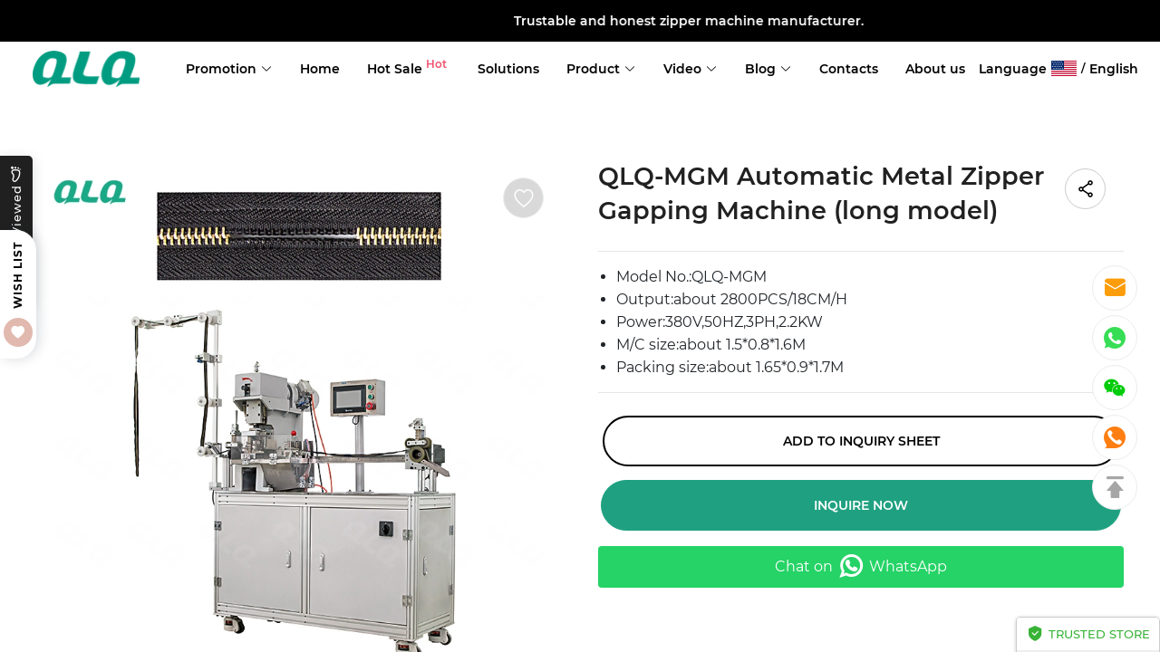

--- FILE ---
content_type: text/html; charset=UTF-8
request_url: https://www.zippermachine.com/products/qlq-mgm-automatic-metal-zipper-gapping-machine-long-model
body_size: 22363
content:
<!doctype html>
<html lang="en">
<head><script>(function(w,i,g){w[g]=w[g]||[];if(typeof w[g].push=='function')w[g].push(i)})
(window,'AW-864379539','google_tags_first_party');</script><script async src="/z1mt/"></script>
			<script>
				window.dataLayer = window.dataLayer || [];
				function gtag(){dataLayer.push(arguments);}
				gtag('js', new Date());
				gtag('set', 'developer_id.dY2E1Nz', true);
				
			</script>
			
    <meta charset="utf-8">
    <meta http-equiv="X-UA-Compatible" content="IE=edge">
    <meta name="viewport" content="width=device-width,initial-scale=1,minimum-scale=1,maximum-scale=1,user-scalable=no">
    <link rel="icon" href="/media/1/ico/2024/10/21/89e85079bbb18d7dc7a0461046db2767.ico">

    <title>QLQ-MGM Automatic Metal Zipper Gapping Machine (long model)</title>
<meta name="keywords" content="">
<meta name="description" content="">
    <link rel="alternate" hreflang="en" href="https://www.zippermachine.com/products/qlq-mgm-automatic-metal-zipper-gapping-machine-long-model" />
<link rel="alternate" hreflang="vi" href="https://www.zippermachine.com/vi/products/qlq-mgm-automatic-metal-zipper-gapping-machine-long-model" />
<link rel="alternate" hreflang="cn" href="https://www.zippermachine.com/cn/products/qlq-mgm-automatic-metal-zipper-gapping-machine-long-model" />
<link rel="alternate" hreflang="ko" href="https://www.zippermachine.com/ko/products/qlq-mgm-automatic-metal-zipper-gapping-machine-long-model" />
<link rel="alternate" hreflang="es" href="https://www.zippermachine.com/es/products/qlq-mgm-automatic-metal-zipper-gapping-machine-long-model" />
<link rel="alternate" hreflang="fr" href="https://www.zippermachine.com/fr/products/qlq-mgm-automatic-metal-zipper-gapping-machine-long-model" />
<link rel="alternate" hreflang="ar" href="https://www.zippermachine.com/ar/products/qlq-mgm-automatic-metal-zipper-gapping-machine-long-model" />
<link rel="alternate" hreflang="id" href="https://www.zippermachine.com/id/products/qlq-mgm-automatic-metal-zipper-gapping-machine-long-model" />
<link rel="canonical" href="https://www.zippermachine.com/products/qlq-mgm-automatic-metal-zipper-gapping-machine-long-model" />
    <meta property="og:site_name" content="QLQ zipper machine" >
<meta property="og:url" content="https://www.zippermachine.com/products/qlq-mgm-automatic-metal-zipper-gapping-machine-long-model" >
<meta property="og:title" content="QLQ-MGM Automatic Metal Zipper Gapping Machine (long model)" >
<meta property="og:type" content="product" >
<meta property="og:image" content="https://r2.arebao.com/product/1/image/2025/03/25/376204555cad1518e001e9e8d15a20a2.webp" >
<meta property="og:price:amount" content="4840.00" >
<meta property="og:price:currency" content="USD" >
<meta name="twitter:site" content="@">
<meta name="twitter:card" content="summary_large_image">
<meta name="twitter:title" content="QLQ-MGM Automatic Metal Zipper Gapping Machine (long model)">
    <script>window.config = {"attachment_url":"https:\/\/r2.arebao.com","local_attachment_url":"https:\/\/r2.arebao.com","base_url":"https:\/\/www.zippermachine.com","api_base_url":"https:\/\/www.zippermachine.com","public_url":"https:\/\/www.zippermachine.com","debug":false};</script>
    <script>let protocol = location.protocol;  let config = window.config; if (config && protocol === 'https:') {for (let key in config) { if (config[key] && typeof config[key] === 'string' && config[key].match('^http://')) {config[key] = config[key].replace("http://", "https://"); }} window.config = config;}</script>

    <meta name="facebook-domain-verification" content="y6nz237tx7neg09v8m4186x6ceaf8n" />
<!-- Meta Pixel Code -->
<script>
!function(f,b,e,v,n,t,s)
{if(f.fbq)return;n=f.fbq=function(){n.callMethod?
n.callMethod.apply(n,arguments):n.queue.push(arguments)};
if(!f._fbq)f._fbq=n;n.push=n;n.loaded=!0;n.version='2.0';
n.queue=[];t=b.createElement(e);t.async=!0;
t.src=v;s=b.getElementsByTagName(e)[0];
s.parentNode.insertBefore(t,s)}(window, document,'script',
'https://connect.facebook.net/en_US/fbevents.js');
fbq('init', '873902362026946');
fbq('track', 'PageView');
      fbq('track', 'Lead');
</script>
<noscript><img height="1" width="1" style="display:none"
src="https://www.facebook.com/tr?id=873902362026946&ev=PageView&noscript=1"
/></noscript>
<!-- End Meta Pixel Code -->
<!-- Meta Pixel Code -->
<script>
!function(f,b,e,v,n,t,s)
{if(f.fbq)return;n=f.fbq=function(){n.callMethod?
n.callMethod.apply(n,arguments):n.queue.push(arguments)};
if(!f._fbq)f._fbq=n;n.push=n;n.loaded=!0;n.version='2.0';
n.queue=[];t=b.createElement(e);t.async=!0;
t.src=v;s=b.getElementsByTagName(e)[0];
s.parentNode.insertBefore(t,s)}(window, document,'script',
'https://connect.facebook.net/en_US/fbevents.js');
fbq('init', '889135291731167');
fbq('track', 'PageView');
</script>
<noscript><img height="1" width="1" style="display:none"
src="https://www.facebook.com/tr?id=889135291731167&ev=PageView&noscript=1"
/></noscript>
<!-- End Meta Pixel Code -->
    <!-- Global site tag (gtag.js) - Google Analytics -->
<script>
    window.dataLayer = window.dataLayer || [];
    function gtag(){dataLayer.push(arguments);}
    gtag('consent', 'default', {
      'ad_storage': 'granted',
      'ad_user_data': 'granted',
      'ad_personalization': 'granted',
      'analytics_storage': 'granted'
    });
</script>

<script>
window.dataLayer = window.dataLayer || [];
    function gtag(){dataLayer.push(arguments);}
gtag('js', new Date());

gtag('config', 'G-PF15SB6DKK');
gtag('config', 'G-PF15SB6DKK', {
    'currency': 'USD'
});
gtag('config', 'G-PF15SB6DKK');
</script>
<script>
  function consentRefuse() {
    gtag('consent', 'update', {
      'ad_storage': 'denied',
      'ad_user_data': 'denied',
      'ad_personalization': 'denied',
      'analytics_storage': 'denied'
    });
  }
  function consentAccept() {
    gtag('consent', 'update', {
      'ad_storage': 'granted',
      'ad_user_data': 'granted',
      'ad_personalization': 'granted',
      'analytics_storage': 'granted'
    });
  }
  function consentCustom() {
    gtag('consent', 'update', {
      'ad_storage': 'granted',
      'ad_user_data': 'granted',
      'ad_personalization': 'granted',
      'analytics_storage': 'granted'
    });
  }
</script>        
                    <link rel="stylesheet" href="/dist/wap/static/public/Skeleton.css?v=2">
</head>
<body class="mybody mylang_en">

<div class="fec-skeleton" style="padding: 0;" >
    <div class="fec-skeleton__header pc">
        <div class="" style="display: flex;flex: 1">
            <div class="animation" style="margin-right: 15px;width: 25px;height: 25px;"></div>
            <div class="animation" style="margin-right: 15px;width: 25px;height: 25px;"></div>
            <div class="animation" style="margin-right: 15px;width: 25px;height: 25px;"></div>
            <div class="animation" style="margin-right: 15px;width: 25px;height: 25px;"></div>
        </div>
        <div class="pc" style="display: flex;width: 210px">
            <div class="animation" style="width: 100px;height: 25px;"></div>
            <div class="animation" style="width: 100px;margin-left: 10px;height: 25px;"></div>
        </div>
    </div>
    <div class="fec-skeleton__header pc" style="margin-top: 30px;justify-content: space-between;align-items: center">
        <div class="pc" style="width: 1px"></div>
        <div class="mobile" style="width: 110px">
            <div class="animation" style="width: 25px;height: 25px;"></div>
        </div>
        <div class="" style="width:50%;display: flex;justify-content: center">
            <div class="animation pc" style="width: 75px;margin-right: 14px;height: 22px"></div>
            <div class="animation pc" style="width: 75px;margin-right: 14px"></div>
            <div class="animation pc" style="width: 75px;margin-right: 14px"></div>
            <div class="animation pc" style="width: 75px;margin-right: 14px"></div>
            <div class="animation pc" style="width: 75px;margin-right: 14px"></div>
            <div class="animation mobile" style="width: 100px;height: 35px"></div>
        </div>
        <div class="" style="width: 110px;display: flex;justify-content: flex-end">
            <div class="animation pc" style="width: 25px;height: 25px;"></div>
            <div class="animation" style="margin-left: 15px;width: 25px;height: 25px;"></div>
            <div class="animation" style="margin-left: 15px;width: 25px;height: 25px;"></div>
        </div>
    </div>
    <div class="t-30 pc"></div>
    <div class="fec-skeleton__item" style="padding: 0;margin: 0;">
        <div class="animation fec-skeleton__item-detail" style="width: 48%;margin:0 auto;height: 400px;padding: 0 20px"></div>
        <div class="fec-skeleton__item-detail right" style="max-width:100%;width: 48%;margin:0 auto;height: 400px;padding: 0 20px">
            <div class="t-30 pc"></div>

            <div class="animation" style="width: 80%;height: 30px"></div>
            <div class="animation w-33 mt-10"></div>
            <div class="animation  t-30"></div>
            <div class="animation mt-10 mobile"></div>
            <div class="animation mt-10 " style="width: 40%"></div>
            <!--            <div class="animation t-30" ></div>-->
            <div class="animation t-30 mobile" style="min-height: 10px"></div>

            <div class="animation t-30" style="width: 45%;min-height: 20px"></div>
            <div class="animation t-30 pc" style="min-height: 80px"></div>
            <div class="animation mt-10 mobile" style="min-height: 80px"></div>
        </div>
    </div>
    <div class="fec-skeleton__header " style="margin-top: 30px">
        <div class="animation"></div>
        <div class="animation"></div>
        <div class="animation"></div>
    </div>
    <div class="fec-skeleton__item" style="margin-top: 40px">
        <div class="fec-skeleton__img animation" style="height: 300px">
        </div>
        <div class="fec-skeleton__img animation" style="height: 300px">
        </div>
        <div class="fec-skeleton__img animation" style="height: 300px">
        </div>
        <div class="fec-skeleton__img animation" style="height: 300px">
        </div>
    </div>
</div><div id="app">
</div>

<script defer="defer" src="/dist/wap/static/js/chunk-elementUI.js?v=520"></script>
<script defer="defer" src="/dist/wap/static/js/npm.core-js.js?v=520"></script>
<script defer="defer" src="/dist/wap/static/js/npm.babel-runtime.js?v=520"></script>

<script defer="defer" src="/dist/wap/static/js/npm.axios.js?v=520"></script>
<script defer="defer" src="/dist/wap/static/js/npm.vue.js?v=520"></script>
<script defer="defer" src="/dist/wap/static/js/npm.vue-router.js?v=520"></script>
<script defer="defer" src="/dist/wap/static/js/npm.vue-photo-preview.js?v=520"></script>
<script defer="defer" src="/dist/wap/static/js/62353.js?v=520"></script>
<script defer="defer" src="/dist/wap/static/js/app.js?v=520"></script>

<link href="/dist/wap/static/css/chunk-elementUI.css?v=520" rel="stylesheet">
<link href="/dist/wap/static/css/app.css?v=520" rel="stylesheet">



<link rel="preload" href="/dist/wap/static/js/drag_item_box.js?v=520" as="script">
<link rel="preload" href="/dist/wap/static/js/npm.swiper.js?v=520" as="script">
<link rel="preload" href="/dist/wap/static/js/npm.dom7.js?v=520" as="script">
<link rel="preload" href="/dist/wap/static/js/default_theme_b2b.js?v=520" as="script">
<link rel="preload" href="/dist/wap/static/js/default_theme_b2b_navbar.js?v=520" as="script">
<link rel="preload" href="/dist/wap/static/js/default_theme_b2b_footer.js?v=520" as="script">
<link rel="preload" href="/dist/wap/static/js/product.js?v=520" as="script">
<link rel="preload" href="/dist/wap/static/js/default_theme_b2b_product.js?v=520" as="script">


<link rel="preload" href="/dist/wap/static/css/drag_item_box.css?v=520" as="style">
<link rel="preload" href="/dist/wap/static/css/default_theme_b2b_navbar.css?v=520" as="style">
<link rel="preload" href="/dist/wap/static/css/default_theme_b2b_footer.css?v=520" as="style">
<link rel="preload" href="/dist/wap/static/css/product.css?v=520" as="style">
<link rel="preload" href="/dist/wap/static/css/default_theme_b2b_product.css?v=520" as="style">
<script>
    window.baseData = {"googleMeasurementId":"G-PF15SB6DKK","facebookPixelIds":"","bingUetTagId":"97207831","pinterestTagId":"","tiktokTagId":"","isShareasaleJs":"","ggaffproId":"","default_theme":{"theme_id":1,"theme_identity":"default_theme_b2b"},"site_name":"QLQ zipper machine","mutilLangSetting":{"auto_change_by_browser_lang":2,"front_show_position":3},"addons":["prodlangimport","proddescdiy","theme_b2b_official","theme_b2b_fly","autoblog","chatgpt","excelimport","wholesale","proddlfile","fblogin","googlelogin","b2binquiresheet","prodvideo","prodbtmodify","livechat","wechat","generatesku","prodfaq","gcookie","imgdataclear","blockaccess","prodlabel","prodtwoimage","customfile","prodlistattr","fileupload","siteseo","sitemap","scripttag","notice","language","google","currency","cloudstorage","bing","blog","excelimportdxm","goseo","customervip","translateimage","cutoutimage","chatgpthelper","cjalibaba","shopify","securepay","thirdbuy","aliylbbrecommend","aliylbb","aliylbbsearch","searchengines","prodattr","prodcollection","prodfavorite","cfsaas","countryredirect","openapi","sizechart","cjshopify","webimglocal","prodcsvedit","shortvideo","cjshopifycsv","aiproddesc","aiprodmeta","theme_b2b_sky","prodviewed","atmosphere","doctor","aitheme","contactsform","aiprodtitle","imagetowebp","aisite","aiproduct","aiprodvideo","aiprodimgmerge","aiprospector","aiprodimageedit"],"payment_methods":[],"pageType":"product","shop_type":20,"shop_logo":{"logo":"\/common\/1\/image\/2024\/10\/21\/7a6010fa4e0a89f51e2b96f3be21b078.png","default_admin_logo":"","default_logo":"\/system\/logo.png"},"currency":{"current_currency_code":"USD","current_currency_symbol":"$","is_currency_addons_enable":true,"front_show_position":3,"shop_currency_list":[{"code":"USD","title":"\u7f8e\u5143(USD)","name":"United States Dollars (USD)","symbol":"$","flag":"\/system\/currencys\/usd.png","currency_symbol_pos":"left"},{"code":"VND","title":"\u8d8a\u5357\u76fe(VND)","name":"Vietnamese \u0111\u1ed3ng (VND)","symbol":"\u20ab","flag":"\/system\/currencys\/vnd.png","currency_symbol_pos":"left"},{"code":"CNY","title":"\u4e2d\u56fd\u4eba\u6c11\u5e01(CNY)","name":"Chinese Yuan Renminbi (CNY)","symbol":"\u00a5","flag":"\/system\/currencys\/cny.png","currency_symbol_pos":"left"},{"code":"KRW","title":"\u97e9\u5143(KRW)","name":"South Korean Won (KRW)","symbol":"\u20a9","flag":"\/system\/currencys\/krw.png","currency_symbol_pos":"left"},{"code":"EUR","title":"\u6b27\u5143(EUR)","name":"Euro (EUR)","symbol":"\u20ac","flag":"\/system\/currencys\/eur.png","currency_symbol_pos":"left"},{"code":"AED","title":"\u963f\u8054\u914b\u8fea\u62c9\u59c6(AED)","name":"United Arab Emirates Dirham (AED)","symbol":"\u062f.\u0625","flag":"\/system\/currencys\/aed.png","currency_symbol_pos":"left"},{"code":"IDR","title":"\u5370\u5c3c\u76fe(IDR)","name":"Indonesian Rupiah (IDR)","symbol":"Rp","flag":"\/system\/currencys\/idr.png","currency_symbol_pos":"left"}],"default_currency_code":"USD"},"language":{"current_language":"en","browser_lang_code":"en","translate_type":2,"shop_language_list":[{"chinese_name":"\u82f1\u8bed","origin_name":"English","english_name":"English","full_code":"en-US","currency_code":"USD","country_code":"US","browser_code":"en","code":"en","url":"https:\/\/www.zippermachine.com"},{"chinese_name":"\u8d8a\u5357\u8bed","origin_name":"Ti\u1ebfng Vi\u1ec7t","english_name":"Vietnamese","full_code":"vi-VN","currency_code":"VND","country_code":"VN","browser_code":"vi","code":"vi","url":"https:\/\/www.zippermachine.com\/vi"},{"chinese_name":"\u7b80\u4f53\u4e2d\u6587","origin_name":"\u7b80\u4f53\u4e2d\u6587","english_name":"Simplified Chinese","full_code":"zh-CN","currency_code":"CNY","country_code":"CN","browser_code":"zh-CN","code":"cn","url":"https:\/\/www.zippermachine.com\/cn"},{"chinese_name":"\u97e9\u8bed","origin_name":"\ud55c\uad6d\uc5b4","english_name":"Korean","full_code":"ko-KR","currency_code":"KRW","country_code":"KR","browser_code":"ko","code":"ko","url":"https:\/\/www.zippermachine.com\/ko"},{"chinese_name":"\u897f\u73ed\u7259\u8bed","origin_name":"Espa\u00f1ol","english_name":"Spanish","full_code":"es-ES","currency_code":"EUR","country_code":"ES","browser_code":"es","code":"es","url":"https:\/\/www.zippermachine.com\/es"},{"chinese_name":"\u6cd5\u8bed","origin_name":"Fran\u00e7ais","english_name":"French","full_code":"fr-FR","currency_code":"EUR","country_code":"FR","browser_code":"fr","code":"fr","url":"https:\/\/www.zippermachine.com\/fr"},{"chinese_name":"\u963f\u62c9\u4f2f\u8bed","origin_name":"\u0627\u0644\u0639\u0631\u0628\u064a\u0629","english_name":"Arabic","full_code":"ar-SA","currency_code":"SAR","country_code":"SA","browser_code":"ar","code":"ar","url":"https:\/\/www.zippermachine.com\/ar"},{"chinese_name":"\u5370\u5c3c\u8bed","origin_name":"Indonesian","english_name":"Indonesian","full_code":"id-ID","currency_code":"IDR","country_code":"ID","browser_code":"id","code":"id","url":"https:\/\/www.zippermachine.com\/id"}]},"diy_config":{"global_config":{"hidden":true,"conventional":{"width":1400,"padding":20},"colors":{"primary":"rgba(31, 161, 129, 1)","background":"#ffffff","title":"#212121","product_title":"#000000","text":"#666666","price":"#f10215","original_price":"#999999","btn_primary_bg":"rgba(31, 161, 129, 1)","btn_primary_color":"#ffffff","btn_primary_border":"rgba(31, 161, 129, 1)","btn_minor_bg":"#FFFFFF","btn_minor_color":"#000000"},"font":{"sizes":{"title":40,"product_title":20,"price":22,"original_price":16},"family":{"navbar":{"id":4,"name":"Montserrat","family":"Montserrat, sans-serif","weight":"600","style":"normal","fontType":5},"common":{"id":4,"fontType":3,"name":"Montserrat","family":"Montserrat, sans-serif","weight":400,"style":"normal"}}},"products":{"supplementary":{"title":"","desc_text":"","img":"","lang_params":{"title":{"vi":"Ch\u00fang t\u00f4i chi\u1ebfn th\u1eafng khi b\u1ea1n chi\u1ebfn th\u1eafng","cn":"\u60a8\u8d62\u5229\uff0c\u6211\u4eec\u5171\u8d62","ko":"\uc6b0\ub9ac\ub294 \ub2f9\uc2e0\uc774 \uc774\uae38 \ub54c \uc2b9\ub9ac\ud569\ub2c8\ub2e4","es":"Ganamos cuando t\u00fa ganas","fr":"Nous gagnons quand vous gagnez","ar":"\u0646\u062d\u0646 \u0646\u0646\u062a\u0635\u0631 \u0639\u0646\u062f\u0645\u0627 \u062a\u0646\u062a\u0635\u0631","id":"Kami Menang Ketika Anda Menang"},"desc_text":{"vi":"Tin t\u01b0\u1edfng QLQ \u2013 Ch\u00fang t\u00f4i mang \u0111\u1ebfn nhi\u1ec1u h\u01a1n c\u1ea3 nh\u1eefng g\u00ec b\u1ea1n mong \u0111\u1ee3i. Ch\u00fang t\u00f4i \u01b0u ti\u00ean l\u1ee3i nhu\u1eadn c\u1ee7a b\u1ea1n tr\u01b0\u1edbc ti\u00ean, ngay c\u1ea3 khi \u0111i\u1ec1u \u0111\u00f3 c\u00f3 ngh\u0129a l\u00e0 hy sinh l\u1ee3i \u00edch c\u1ee7a ch\u00ednh m\u00ecnh. Th\u00e0nh c\u00f4ng c\u1ee7a b\u1ea1n l\u00e0 \u0111\u1ed9ng l\u1ef1c cho th\u00e0nh c\u00f4ng c\u1ee7a ch\u00fang t\u00f4i.","cn":"\u4fe1\u4efbQLQ\u2014\u2014\u6211\u4eec\u8d85\u8d8a\u60a8\u7684\u671f\u671b\u3002\u6211\u4eec\u4f18\u5148\u8003\u8651\u60a8\u7684\u5229\u6da6\uff0c\u5373\u4f7f\u8fd9\u610f\u5473\u7740\u653e\u5f03\u6211\u4eec\u81ea\u5df1\u7684\u5229\u76ca\u3002\u60a8\u7684\u6210\u529f\u63a8\u52a8\u7740\u6211\u4eec\u7684\u6210\u529f\u3002","ko":"\uc2e0\ub8b0\ud558\ub294 QLQ \u2013 \uc6b0\ub9ac\ub294 \uadc0\ud558\uc758 \uae30\ub300\ub97c \ub6f0\uc5b4\ub118\ub294 \uc11c\ube44\uc2a4\ub97c \uc81c\uacf5\ud569\ub2c8\ub2e4. \uc6b0\ub9ac\ub294 \uadc0\ud558\uc758 \uc774\uc775\uc744 \ucd5c\uc6b0\uc120\uc73c\ub85c \uc0dd\uac01\ud558\uba70, \uadf8\uac83\uc774 \uc6b0\ub9ac\uc758 \uc774\uc775\uc744 \ud3ec\uae30\ud558\ub294 \uac83\uc744 \uc758\ubbf8\ud558\ub354\ub77c\ub3c4 \ub9c8\ucc2c\uac00\uc9c0\uc785\ub2c8\ub2e4. \uadc0\ud558\uc758 \uc131\uacf5\uc774 \uc6b0\ub9ac\uc758 \uc131\uacf5\uc744 \uc774\ub055\ub2c8\ub2e4.","es":"Confianza QLQ \u2013 Superamos Sus Expectativas. Priorizamos Su Ganancia Primero, Incluso Si Eso Significa Renunciar a La Nuestra. Su \u00c9xito Impulsa Nuestro \u00c9xito.","fr":"Faites confiance \u00e0 QLQ \u2013 Nous d\u00e9passons vos attentes. Nous pla\u00e7ons d'abord votre profit, m\u00eame si cela signifie renoncer au n\u00f4tre. Votre succ\u00e8s est le moteur de notre succ\u00e8s.","ar":"\u062b\u0642\u0629 QLQ - \u0646\u062d\u0646 \u0646\u0642\u062f\u0645 \u0623\u0643\u062b\u0631 \u0645\u0645\u0627 \u062a\u062a\u0648\u0642\u0639. \u0646\u062d\u0646 \u0646\u0636\u0639 \u0631\u0628\u062d\u0643 \u0641\u064a \u0627\u0644\u0645\u0642\u0627\u0645 \u0627\u0644\u0623\u0648\u0644\u060c \u062d\u062a\u0649 \u0644\u0648 \u0643\u0627\u0646 \u0630\u0644\u0643 \u064a\u0639\u0646\u064a \u0627\u0644\u062a\u062e\u0644\u064a \u0639\u0646 \u0631\u0628\u062d\u0646\u0627 \u0627\u0644\u062e\u0627\u0635. \u0646\u062c\u0627\u062d\u0643 \u0647\u0648 \u062f\u0627\u0641\u0639 \u0646\u062c\u0627\u062d\u0646\u0627.","id":"Percayalah pada QLQ \u2013 Kami Memberikan Lebih dari yang Anda Harapkan. Kami Mengutamakan Keuntungan Anda Terlebih Dahulu, Bahkan Jika Itu Berarti Mengorbankan Kepentingan Kami Sendiri. Kesuksesan Anda Mendorong Kesuksesan Kami."}}},"supplementary_model":[]},"media":{"Instagram":"","Facebook":"https:\/\/www.facebook.com\/profile.php?id=100063715972872","Twitter":"https:\/\/twitter.com\/qlqcompany","Pinterest":"","Youtube":"https:\/\/www.youtube.com\/@QLQzippermachine","TikTok":"","share_src":"","share_src_alt":"","lang_params":{"share_src_alt":[]},"LinkedIn":"https:\/\/www.linkedin.com\/in\/qlqcompany\/","VKontakte":"","Telegram":"","Discord":""},"sideBar":{"params":{"is_show":1,"email_value":"sales@qlqcompany.com","whatsapp_value":"008613316184685","skype_value":"","wechat_value":"\/common\/1\/image\/2024\/12\/04\/3267af0184cfde1f5617e6f44e9458bb.jpg","wechat_value_alt":"","phone_value":"+8613316184685","line_value":"","pc_position":"right","wap_position":"right","telegram_value":""},"lang_params":{"wechat_value_alt":[]}},"commonStyle":{"style":""}},"diy_header":{"cards":[{"id":"t-0426","type":"navbar","name":"\u5bfc\u822a\u680f","position":"top","card":{"params":{"show_bulletin_board":"1","show_close":"2","only_home_show_bulletin_board":"2","nav_immersion":"1","bulletin_board_list":[{"bulletin_board_text":"QLQ = Quality + Lower Cost + Quickly","bulletin_board_link":{"url_type":"","url_value":"","object_id":"","object_title":""},"bulletin_board_url":"","bulletin_board_alt":""},{"bulletin_board_text":"Trustable and honest zipper machine manufacturer.","bulletin_board_link":{"url_type":"","url_value":"","object_id":"","object_title":""},"bulletin_board_url":"","bulletin_board_alt":""},{"bulletin_board_text":"All zipper making support","bulletin_board_link":{"url_type":"","url_value":"","object_id":"","object_title":""},"bulletin_board_url":"","bulletin_board_alt":""},{"bulletin_board_text":"","bulletin_board_link":{"url_type":"","url_value":"","object_id":"","object_title":""},"bulletin_board_url":"","bulletin_board_alt":""}],"logo_url":"","logo_alt":"","shopping_icon":"1","show_mine":"1","show_search":"1","is_fixed":"1","bulletin_board_color":"#FFFFFF","bulletin_board_background":"#000000","menu_color":"#000000","menu_background":"#FFFFFF","menu_active_color":"#00a7ff","child_menu_active_color":"#000000","nav_full":"2","logo_show_type":"1","pc_logo_height":40,"mobile_logo_height":28},"lang_params":{"bulletin_board_text1":[],"bulletin_board_text2":[],"bulletin_board_text3":[],"bulletin_board_text4":[],"bulletin_board_alt1":[],"bulletin_board_alt2":[],"bulletin_board_alt3":[],"bulletin_board_alt4":[],"logo_alt":[],"categories":[]},"post":[{"type":"menu","param":{"id":"1","title":""},"data":[{"id":203,"menu_id":1,"name":"Home","parent_id":0,"url_type":1,"url_value":"\/","open_new":2,"level":1,"position":0,"child":[]},{"id":209,"menu_id":1,"name":"Hot Sale","parent_id":0,"url_type":6,"url_value":"\/pages\/hot-sale","open_new":2,"level":1,"position":1,"child":[]},{"id":268,"menu_id":1,"name":"Solutions","parent_id":0,"url_type":6,"url_value":"\/pages\/solutions","open_new":2,"level":1,"position":2,"child":[]},{"id":269,"menu_id":1,"name":"Product","parent_id":0,"url_type":10,"url_value":"\/collections\/all","open_new":2,"level":1,"position":3,"child":[{"id":293,"menu_id":1,"name":"Punching","parent_id":269,"url_type":2,"url_value":"\/collections\/pressing-mc-mold","open_new":2,"level":2,"position":0,"child":[{"id":294,"menu_id":1,"name":"Pressing M\/C","parent_id":293,"url_type":2,"url_value":"\/collections\/pressing-mc","open_new":2,"level":3,"position":0,"child":[]},{"id":295,"menu_id":1,"name":"Pressing slider Mold","parent_id":293,"url_type":2,"url_value":"\/collections\/pressing-slider-mold","open_new":2,"level":3,"position":1,"child":[]},{"id":296,"menu_id":1,"name":"Zipper Punching Mold","parent_id":293,"url_type":2,"url_value":"\/collections\/zipper-punching-mold","open_new":2,"level":3,"position":2,"child":[]}]},{"id":302,"menu_id":1,"name":"Die-Casting","parent_id":269,"url_type":2,"url_value":"\/collections\/diecasting-mc-mold","open_new":2,"level":2,"position":1,"child":[{"id":303,"menu_id":1,"name":"Die-casting M\/C","parent_id":302,"url_type":2,"url_value":"\/collections\/die-casting-mc","open_new":2,"level":3,"position":0,"child":[]},{"id":304,"menu_id":1,"name":"Die-casting M\/C parts","parent_id":302,"url_type":2,"url_value":"\/collections\/die-casting-mc-parts","open_new":2,"level":3,"position":1,"child":[]},{"id":305,"menu_id":1,"name":"Die-casting Mold","parent_id":302,"url_type":2,"url_value":"\/collections\/die-casting-mold","open_new":2,"level":3,"position":2,"child":[]}]},{"id":289,"menu_id":1,"name":"Injection","parent_id":269,"url_type":2,"url_value":"\/collections\/injection-mc-mold","open_new":2,"level":2,"position":2,"child":[{"id":290,"menu_id":1,"name":"Injection M\/C","parent_id":289,"url_type":2,"url_value":"\/collections\/injection-mc","open_new":2,"level":3,"position":0,"child":[]},{"id":291,"menu_id":1,"name":"Injection Mold","parent_id":289,"url_type":2,"url_value":"\/collections\/injection-mold","open_new":2,"level":3,"position":1,"child":[]},{"id":292,"menu_id":1,"name":"Zipper Injection","parent_id":289,"url_type":2,"url_value":"\/collections\/zipper-injection","open_new":2,"level":3,"position":2,"child":[]}]},{"id":285,"menu_id":1,"name":"Polishing","parent_id":269,"url_type":2,"url_value":"\/collections\/polishing-mc-material","open_new":2,"level":2,"position":3,"child":[{"id":286,"menu_id":1,"name":"Polishing M\/C","parent_id":285,"url_type":2,"url_value":"\/collections\/polishing-mc","open_new":2,"level":3,"position":0,"child":[]},{"id":287,"menu_id":1,"name":"Polishing material","parent_id":285,"url_type":2,"url_value":"\/collections\/polishing-material","open_new":2,"level":3,"position":1,"child":[]},{"id":288,"menu_id":1,"name":"Hand polishing","parent_id":285,"url_type":2,"url_value":"\/collections\/hand-polishing","open_new":2,"level":3,"position":2,"child":[]}]},{"id":297,"menu_id":1,"name":"Plating&Painting","parent_id":269,"url_type":2,"url_value":"\/collections\/plating-painting","open_new":2,"level":2,"position":4,"child":[{"id":298,"menu_id":1,"name":"Electroplating M\/C","parent_id":297,"url_type":2,"url_value":"\/collections\/electroplating-m-c","open_new":2,"level":3,"position":0,"child":[]},{"id":299,"menu_id":1,"name":"Painting M\/C","parent_id":297,"url_type":2,"url_value":"\/collections\/coating-mc","open_new":2,"level":3,"position":1,"child":[]},{"id":300,"menu_id":1,"name":"Chemicals & Tools","parent_id":297,"url_type":2,"url_value":"\/collections\/chemicals-tools","open_new":2,"level":3,"position":2,"child":[]}]},{"id":312,"menu_id":1,"name":"Slider M\/C","parent_id":269,"url_type":2,"url_value":"\/collections\/slider-mc","open_new":2,"level":2,"position":5,"child":[{"id":313,"menu_id":1,"name":"Non-lock slider M\/C","parent_id":312,"url_type":2,"url_value":"\/collections\/non-lock-slider-mc","open_new":2,"level":3,"position":0,"child":[]},{"id":314,"menu_id":1,"name":"Italy slider M\/C","parent_id":312,"url_type":2,"url_value":"\/collections\/italy-slider-mc","open_new":2,"level":3,"position":1,"child":[]},{"id":316,"menu_id":1,"name":"Auto-lock Slider M\/C","parent_id":312,"url_type":2,"url_value":"\/collections\/auto-lock-slider-m-c","open_new":2,"level":3,"position":2,"child":[]},{"id":317,"menu_id":1,"name":"Invisible slider M\/C","parent_id":312,"url_type":2,"url_value":"\/collections\/ivisible-slider-mc","open_new":2,"level":3,"position":3,"child":[]},{"id":318,"menu_id":1,"name":"YG slider M\/C","parent_id":312,"url_type":2,"url_value":"\/collections\/yg-slider-mc","open_new":2,"level":3,"position":4,"child":[]},{"id":319,"menu_id":1,"name":"Other slider M\/C","parent_id":312,"url_type":2,"url_value":"\/collections\/other-slider-mc","open_new":2,"level":3,"position":5,"child":[]}]},{"id":306,"menu_id":1,"name":"Roll zipper M\/C","parent_id":269,"url_type":2,"url_value":"\/collections\/roll-zipper-mc","open_new":2,"level":2,"position":6,"child":[{"id":307,"menu_id":1,"name":"Tape and Cord M\/C","parent_id":306,"url_type":2,"url_value":"\/collections\/tape-and-cord-mc","open_new":2,"level":3,"position":0,"child":[]},{"id":308,"menu_id":1,"name":"Nylon roll M\/C","parent_id":306,"url_type":2,"url_value":"\/collections\/nylon-roll-mc","open_new":2,"level":3,"position":1,"child":[]},{"id":309,"menu_id":1,"name":"Metal roll M\/C","parent_id":306,"url_type":2,"url_value":"\/collections\/metal-roll-mc","open_new":2,"level":3,"position":2,"child":[]},{"id":310,"menu_id":1,"name":"Plastic roll M\/C","parent_id":306,"url_type":2,"url_value":"\/collections\/plastic-roll-mc","open_new":2,"level":3,"position":3,"child":[]},{"id":311,"menu_id":1,"name":"Waterproof M\/C","parent_id":306,"url_type":2,"url_value":"\/collections\/waterproof-mc","open_new":2,"level":3,"position":4,"child":[]}]},{"id":320,"menu_id":1,"name":"Finished zipper M\/C","parent_id":269,"url_type":2,"url_value":"\/collections\/finished-zipper-mc","open_new":2,"level":2,"position":7,"child":[{"id":321,"menu_id":1,"name":"Nylon Open-End M\/C","parent_id":320,"url_type":2,"url_value":"\/collections\/nylon-open-end-mc","open_new":2,"level":3,"position":0,"child":[]},{"id":322,"menu_id":1,"name":"Nylon Closed-End M\/C","parent_id":320,"url_type":2,"url_value":"\/collections\/nylon-closed-end-mc","open_new":2,"level":3,"position":1,"child":[]},{"id":323,"menu_id":1,"name":"Invisible zipper M\/C","parent_id":320,"url_type":2,"url_value":"\/collections\/invisible-zipper-mc","open_new":2,"level":3,"position":2,"child":[]},{"id":324,"menu_id":1,"name":"Metal Open-End M\/C","parent_id":320,"url_type":2,"url_value":"\/collections\/metal-open-end-mc","open_new":2,"level":3,"position":3,"child":[]},{"id":325,"menu_id":1,"name":"Metal Closed-end M\/C","parent_id":320,"url_type":2,"url_value":"\/collections\/metal-closed-end-mc","open_new":2,"level":3,"position":4,"child":[]},{"id":326,"menu_id":1,"name":"Plastic Open-End M\/C","parent_id":320,"url_type":2,"url_value":"\/collections\/plastic-open-end-mc","open_new":2,"level":3,"position":5,"child":[]},{"id":327,"menu_id":1,"name":"Plastic Closed-End M\/C","parent_id":320,"url_type":2,"url_value":"\/collections\/plastic-closed-end-mc","open_new":2,"level":3,"position":6,"child":[]},{"id":328,"menu_id":1,"name":"New zipper M\/C","parent_id":320,"url_type":2,"url_value":"\/collections\/special-zipper-mc","open_new":2,"level":3,"position":7,"child":[]}]},{"id":338,"menu_id":1,"name":"Zipper","parent_id":269,"url_type":2,"url_value":"\/collections\/zipper","open_new":2,"level":2,"position":8,"child":[{"id":339,"menu_id":1,"name":"Nylon roll zipper","parent_id":338,"url_type":2,"url_value":"\/collections\/nylon-roll-zipper","open_new":2,"level":3,"position":0,"child":[]},{"id":340,"menu_id":1,"name":"Invisible roll zipper","parent_id":338,"url_type":2,"url_value":"\/collections\/invisible-roll-zipper","open_new":2,"level":3,"position":1,"child":[]},{"id":341,"menu_id":1,"name":"Waterproof roll zipper","parent_id":338,"url_type":2,"url_value":"\/collections\/waterproof-roll-zipper","open_new":2,"level":3,"position":2,"child":[]},{"id":342,"menu_id":1,"name":"Metal roll zipper","parent_id":338,"url_type":2,"url_value":"\/collections\/metal-roll-zipper","open_new":2,"level":3,"position":3,"child":[]},{"id":343,"menu_id":1,"name":"Plastic roll zipper","parent_id":338,"url_type":2,"url_value":"\/collections\/plastic-roll-zipper","open_new":2,"level":3,"position":4,"child":[]},{"id":344,"menu_id":1,"name":"Finished Zipper","parent_id":338,"url_type":2,"url_value":"\/collections\/finished-zipper","open_new":2,"level":3,"position":5,"child":[]}]},{"id":270,"menu_id":1,"name":"Slider","parent_id":269,"url_type":2,"url_value":"\/collections\/slider","open_new":2,"level":2,"position":9,"child":[{"id":271,"menu_id":1,"name":"Plastic slider","parent_id":270,"url_type":2,"url_value":"\/collections\/plastic-slider","open_new":2,"level":3,"position":0,"child":[]},{"id":272,"menu_id":1,"name":"YG slider","parent_id":270,"url_type":2,"url_value":"\/collections\/yg-slider","open_new":2,"level":3,"position":1,"child":[]},{"id":273,"menu_id":1,"name":"Non-lock slider","parent_id":270,"url_type":2,"url_value":"\/collections\/non-lock-slider","open_new":2,"level":3,"position":2,"child":[]},{"id":274,"menu_id":1,"name":"Invisible slider","parent_id":270,"url_type":2,"url_value":"\/collections\/invisible-slider","open_new":2,"level":3,"position":3,"child":[]},{"id":275,"menu_id":1,"name":"Italy slider","parent_id":270,"url_type":2,"url_value":"\/collections\/italy-slider","open_new":2,"level":3,"position":4,"child":[]},{"id":276,"menu_id":1,"name":"Other slider","parent_id":270,"url_type":2,"url_value":"\/collections\/other-slider","open_new":2,"level":3,"position":5,"child":[]}]},{"id":277,"menu_id":1,"name":"Zipper parts","parent_id":269,"url_type":2,"url_value":"\/collections\/zipper-parts","open_new":2,"level":2,"position":10,"child":[{"id":278,"menu_id":1,"name":"Tape and Yarn","parent_id":277,"url_type":2,"url_value":"\/collections\/tape-and-yarn","open_new":2,"level":3,"position":0,"child":[]},{"id":279,"menu_id":1,"name":"POM and Monofil","parent_id":277,"url_type":2,"url_value":"\/collections\/pom-and-monofil","open_new":2,"level":3,"position":1,"child":[]},{"id":280,"menu_id":1,"name":"Film","parent_id":277,"url_type":2,"url_value":"\/collections\/film","open_new":2,"level":3,"position":2,"child":[]},{"id":281,"menu_id":1,"name":"Stops and parts","parent_id":277,"url_type":2,"url_value":"\/collections\/stops-and-parts","open_new":2,"level":3,"position":3,"child":[]},{"id":282,"menu_id":1,"name":"Pin&box","parent_id":277,"url_type":2,"url_value":"\/collections\/pin-box","open_new":2,"level":3,"position":4,"child":[]},{"id":283,"menu_id":1,"name":"Wire","parent_id":277,"url_type":2,"url_value":"\/collections\/wire","open_new":2,"level":3,"position":5,"child":[]},{"id":284,"menu_id":1,"name":"Button parts","parent_id":277,"url_type":2,"url_value":"\/collections\/button-parts","open_new":2,"level":3,"position":6,"child":[]}]},{"id":329,"menu_id":1,"name":"Other Machine","parent_id":269,"url_type":2,"url_value":"\/collections\/other-machine","open_new":2,"level":2,"position":11,"child":[{"id":330,"menu_id":1,"name":"Silicone & PVC M\/C","parent_id":329,"url_type":2,"url_value":"\/collections\/silicone-product-manufacturing-machine","open_new":2,"level":3,"position":0,"child":[]},{"id":331,"menu_id":1,"name":"Mould Related M\/C & Tool","parent_id":329,"url_type":2,"url_value":"\/collections\/mould-related-m-c-tool","open_new":2,"level":3,"position":1,"child":[]},{"id":332,"menu_id":1,"name":"Button M\/C & Material","parent_id":329,"url_type":2,"url_value":"\/collections\/button-mc","open_new":2,"level":3,"position":2,"child":[]},{"id":333,"menu_id":1,"name":"Bag Accessory M\/C","parent_id":329,"url_type":2,"url_value":"\/collections\/bag-accessory-m-c","open_new":2,"level":3,"position":3,"child":[]},{"id":334,"menu_id":1,"name":"Testing M\/C","parent_id":329,"url_type":2,"url_value":"\/collections\/zipper-testing-mc","open_new":2,"level":3,"position":4,"child":[]},{"id":335,"menu_id":1,"name":"Jacquard\/Crochet M\/C","parent_id":329,"url_type":2,"url_value":"\/collections\/jacquard-crochet-m-c","open_new":2,"level":3,"position":5,"child":[]},{"id":336,"menu_id":1,"name":"Hook & Loop M\/C","parent_id":329,"url_type":2,"url_value":"\/collections\/hook-loop-m-c","open_new":2,"level":3,"position":6,"child":[]},{"id":337,"menu_id":1,"name":"Centrifugal Die Casting M\/C","parent_id":329,"url_type":2,"url_value":"\/collections\/centrifugal-die-casting-m-c","open_new":2,"level":3,"position":7,"child":[]}]}]},{"id":227,"menu_id":1,"name":"Video","parent_id":0,"url_type":6,"url_value":"\/pages\/video","open_new":2,"level":1,"position":4,"child":[{"id":258,"menu_id":1,"name":"Zipper Roll M\/C","parent_id":227,"url_type":0,"url_value":"","open_new":2,"level":2,"position":0,"child":[{"id":262,"menu_id":1,"name":"Nylon roll M\/C","parent_id":258,"url_type":6,"url_value":"\/pages\/nylon-roll-mc","open_new":2,"level":3,"position":0,"child":[]},{"id":263,"menu_id":1,"name":"Metal roll M\/C","parent_id":258,"url_type":6,"url_value":"\/pages\/metal-roll-mc","open_new":2,"level":3,"position":1,"child":[]},{"id":231,"menu_id":1,"name":"Plastic roll MC","parent_id":258,"url_type":6,"url_value":"\/pages\/plastic-roll-mc","open_new":2,"level":3,"position":2,"child":[]},{"id":264,"menu_id":1,"name":"Waterproof M\/C","parent_id":258,"url_type":6,"url_value":"\/pages\/waterprof-mc","open_new":2,"level":3,"position":3,"child":[]},{"id":233,"menu_id":1,"name":"Dyeing M\/C","parent_id":258,"url_type":6,"url_value":"\/pages\/deying-mc","open_new":2,"level":3,"position":4,"child":[]},{"id":234,"menu_id":1,"name":"Tape and Cord M\/C","parent_id":258,"url_type":6,"url_value":"\/pages\/tape-and-cord-mc","open_new":2,"level":3,"position":5,"child":[]}]},{"id":259,"menu_id":1,"name":"Finished zipper M\/C","parent_id":227,"url_type":0,"url_value":"","open_new":2,"level":2,"position":1,"child":[{"id":236,"menu_id":1,"name":"Nylon open-end finished M\/C","parent_id":259,"url_type":6,"url_value":"\/pages\/nylon-finished-mc","open_new":2,"level":3,"position":0,"child":[]},{"id":237,"menu_id":1,"name":"Metal open-end finished M\/C","parent_id":259,"url_type":6,"url_value":"\/pages\/metal-finished-mc","open_new":2,"level":3,"position":1,"child":[]},{"id":238,"menu_id":1,"name":"Plastic open-end finished M\/C","parent_id":259,"url_type":6,"url_value":"\/pages\/plastic-finished-mc","open_new":2,"level":3,"position":2,"child":[]},{"id":239,"menu_id":1,"name":"Other finished M\/C","parent_id":259,"url_type":6,"url_value":"\/pages\/other-finished-mc","open_new":2,"level":3,"position":3,"child":[]}]},{"id":260,"menu_id":1,"name":"Slider Making M\/C","parent_id":227,"url_type":0,"url_value":"","open_new":2,"level":2,"position":2,"child":[{"id":241,"menu_id":1,"name":"Pressing MC&Mold","parent_id":260,"url_type":6,"url_value":"\/pages\/pressing-mc-mold","open_new":2,"level":3,"position":0,"child":[]},{"id":242,"menu_id":1,"name":"Die casting MC&Mold","parent_id":260,"url_type":6,"url_value":"\/pages\/die-casting-mc-mold","open_new":2,"level":3,"position":1,"child":[]},{"id":243,"menu_id":1,"name":"Injection MC&Mold","parent_id":260,"url_type":6,"url_value":"\/pages\/injection-mc-mold","open_new":2,"level":3,"position":2,"child":[]},{"id":244,"menu_id":1,"name":"Polishing MC&Material","parent_id":260,"url_type":6,"url_value":"\/pages\/polising-mc-material","open_new":2,"level":3,"position":3,"child":[]},{"id":245,"menu_id":1,"name":"Slider Assembly MC","parent_id":260,"url_type":6,"url_value":"\/pages\/slider-install","open_new":2,"level":3,"position":4,"child":[]}]},{"id":246,"menu_id":1,"name":"Elecstroplating section","parent_id":227,"url_type":0,"url_value":"","open_new":2,"level":2,"position":3,"child":[{"id":247,"menu_id":1,"name":"Barrel plating","parent_id":246,"url_type":6,"url_value":"\/pages\/barrel-plating","open_new":2,"level":3,"position":0,"child":[]},{"id":248,"menu_id":1,"name":"Rack plating","parent_id":246,"url_type":6,"url_value":"\/pages\/rack-plating","open_new":2,"level":3,"position":1,"child":[]},{"id":249,"menu_id":1,"name":"Vacuum Plating","parent_id":246,"url_type":6,"url_value":"\/pages\/vacuum-plating","open_new":2,"level":3,"position":2,"child":[]},{"id":250,"menu_id":1,"name":"Lab M\/C","parent_id":246,"url_type":6,"url_value":"\/pages\/lab-mc","open_new":2,"level":3,"position":3,"child":[]},{"id":251,"menu_id":1,"name":"Chemicals and tools","parent_id":246,"url_type":6,"url_value":"\/pages\/chemical-and-tools","open_new":2,"level":3,"position":4,"child":[]}]},{"id":261,"menu_id":1,"name":"Coating section","parent_id":227,"url_type":0,"url_value":"","open_new":2,"level":2,"position":4,"child":[{"id":253,"menu_id":1,"name":"Barrel Painting","parent_id":261,"url_type":6,"url_value":"\/pages\/barrel-painting","open_new":2,"level":3,"position":0,"child":[]},{"id":254,"menu_id":1,"name":"Hanging painting","parent_id":261,"url_type":6,"url_value":"\/pages\/hangger-painting","open_new":2,"level":3,"position":1,"child":[]},{"id":255,"menu_id":1,"name":"Electronic coating","parent_id":261,"url_type":6,"url_value":"\/pages\/electrophoresis","open_new":2,"level":3,"position":2,"child":[]},{"id":256,"menu_id":1,"name":"UV coating","parent_id":261,"url_type":6,"url_value":"\/pages\/uv-coating","open_new":2,"level":3,"position":3,"child":[]},{"id":257,"menu_id":1,"name":"Paint and Tools","parent_id":261,"url_type":6,"url_value":"\/pages\/paint-and-tools","open_new":2,"level":3,"position":4,"child":[]}]}]},{"id":265,"menu_id":1,"name":"Blog","parent_id":0,"url_type":0,"url_value":"","open_new":2,"level":1,"position":5,"child":[{"id":267,"menu_id":1,"name":"How to choose good zipper machine","parent_id":265,"url_type":4,"url_value":"\/blogs\/others","open_new":2,"level":2,"position":0,"child":[]}]},{"id":205,"menu_id":1,"name":"Contacts","parent_id":0,"url_type":9,"url_value":"\/contacts","open_new":2,"level":1,"position":6,"child":[]},{"id":206,"menu_id":1,"name":"About us","parent_id":0,"url_type":6,"url_value":"\/pages\/about-us","open_new":2,"level":1,"position":7,"child":[]}]}]},"block":[{"id":"t-0131-1","type":"navbar_badge","name":"\u6c14\u6ce1\u6587\u6848","visible":1,"lang_params":{"message":[]},"params":{"switch_index":"2","message":"Hot","background":"rgba(255,255,255,0)","color":"#f0506e","menu_active_color":"#00a7ff","child_menu_active_color":"#000000"},"post":[]}]},{"id":"t-0427","type":"navbar2","name":"\u5c55\u5f00\u5bfc\u822a","position":"bottom","card":{"params":{"menuName":"Shop","show_close":"2","menu_active_color":"#00a7ff","child_menu_active_color":"#000000"},"lang_params":{"menuName":[]},"post":[{"type":"menu","param":{"id":4,"title":"Promotion","editId":11},"data":[{"id":193,"menu_id":11,"name":"Promotion","parent_id":0,"url_type":6,"url_value":"\/pages\/hot-sale","open_new":1,"level":1,"position":0,"child":[{"id":176,"menu_id":11,"name":"Zipper machine","parent_id":193,"url_type":2,"url_value":"\/collections\/finished-zipper-mc","open_new":2,"level":2,"position":0,"child":[{"id":136,"menu_id":11,"name":"Y Teeth M\/C","parent_id":176,"url_type":3,"url_value":"\/products\/automatic-y-teeth-stamping-manufacturing-plant_1600802954614-ha4oavrd","open_new":2,"level":3,"position":0,"child":[]},{"id":137,"menu_id":11,"name":"Zipper plating M\/C","parent_id":176,"url_type":3,"url_value":"\/products\/auto-brass-zipper-metal-zipper-teeth_1600428598064","open_new":2,"level":3,"position":1,"child":[]},{"id":138,"menu_id":11,"name":"Slider mounting & Cutting MC","parent_id":176,"url_type":3,"url_value":"\/products\/qlq-smcm-automatic-zipper-slider-mounting-cutting-machine","open_new":2,"level":3,"position":2,"child":[]}]},{"id":147,"menu_id":11,"name":"Slider Machine","parent_id":193,"url_type":2,"url_value":"\/collections\/slider-mc","open_new":2,"level":2,"position":1,"child":[{"id":148,"menu_id":11,"name":"5 parts 4points M\/C","parent_id":147,"url_type":2,"url_value":"\/collections\/auto-lock-slider-m-c-5parts","open_new":2,"level":3,"position":0,"child":[]},{"id":149,"menu_id":11,"name":"Invisible slider M\/C","parent_id":147,"url_type":2,"url_value":"\/collections\/ivisible-slider-mc","open_new":2,"level":3,"position":1,"child":[]},{"id":150,"menu_id":11,"name":"Non-lock slider M\/C","parent_id":147,"url_type":2,"url_value":"\/collections\/non-lock-slider-mc","open_new":2,"level":3,"position":2,"child":[]}]},{"id":189,"menu_id":11,"name":"Plating section","parent_id":193,"url_type":2,"url_value":"\/collections\/electroplating-m-c","open_new":2,"level":2,"position":2,"child":[{"id":140,"menu_id":11,"name":"Barrel plating M\/C","parent_id":189,"url_type":3,"url_value":"\/products\/barrel-plating-machine","open_new":2,"level":3,"position":0,"child":[]},{"id":190,"menu_id":11,"name":"Rack plating M\/C","parent_id":189,"url_type":2,"url_value":"\/collections\/rack-plating-m-c","open_new":2,"level":3,"position":1,"child":[]},{"id":142,"menu_id":11,"name":"Plating chemical","parent_id":189,"url_type":2,"url_value":"\/collections\/chemica-tools","open_new":2,"level":3,"position":2,"child":[]}]},{"id":143,"menu_id":11,"name":"Painting section","parent_id":193,"url_type":2,"url_value":"\/collections\/coating-mc","open_new":2,"level":2,"position":3,"child":[{"id":144,"menu_id":11,"name":"Barrel painting M\/C","parent_id":143,"url_type":3,"url_value":"\/products\/automatic-hardware-roller-sprayer-drum-type_1600550948535-wqn3glzu","open_new":2,"level":3,"position":0,"child":[]},{"id":145,"menu_id":11,"name":"Spray painting M\/C","parent_id":143,"url_type":3,"url_value":"\/products\/qlq-hpm-automatic-hanging-rack-painting-machine","open_new":2,"level":3,"position":1,"child":[]},{"id":146,"menu_id":11,"name":"Painting process","parent_id":143,"url_type":2,"url_value":"\/collections\/coating-mc","open_new":2,"level":3,"position":2,"child":[]}]}]},{"id":202,"menu_id":11,"name":"Privacy Policy","parent_id":0,"url_type":8,"url_value":"https:\/\/www.zippermachine.com\/pages\/privacy-policy ","open_new":1,"level":1,"position":1,"child":[]}]}]},"block":[{"id":"49U1lw4IzWuKddc52d3dy","type":"navbar_operation","name":"\u8fd0\u8425\u4f4d","visible":1,"lang_params":{"img_alt":[]},"params":{"switch_index":"1","link":{"url_type":3,"url_value":"\/products\/automatic-y-teeth-stamping-manufacturing-plant_1600802954614-ha4oavrd","object_id":13,"object_title":"Automatic Y Teeth Stamping Manufacturing Plant Long Chain Copper Wire Denim Metal Zippers Metal Zipper Making Stamping Machine"},"img_url":"\/diy\/1\/image\/2024\/11\/14\/cb42373aeb9c41bcba1283d3fa460033.jpg","img_alt":""}},{"id":"z7byyvwmvvBTXHJDI-YhZ","type":"navbar_operation","name":"\u8fd0\u8425\u4f4d","visible":1,"lang_params":{"img_alt":[]},"params":{"switch_index":"2","link":{"url_type":3,"url_value":"\/products\/automatic-non-lock-slider-assembly-machine","object_id":493,"object_title":"Automatic Non-lock Slider Assembly Machine"},"img_url":"\/diy\/1\/image\/2024\/11\/14\/f563db07a261ac3f2b3212377e0d61a0.jpg","img_alt":""}},{"id":"lys85Sz_mVMcogJhXdPOy","type":"navbar_operation","name":"\u8fd0\u8425\u4f4d","visible":1,"lang_params":{"img_alt":[]},"params":{"switch_index":"3","link":{"url_type":2,"url_value":"\/collections\/rack-plating-m-c","object_id":106,"object_title":"Rack plating M\/C "},"img_url":"\/diy\/1\/image\/2025\/04\/01\/c8db17abf8641fe28168e986dddb87f3.jpg","img_alt":""}},{"id":"XHht7Nset1U-dFXB2-4pH","type":"navbar_operation","name":"\u8fd0\u8425\u4f4d","visible":1,"lang_params":{"img_alt":[]},"params":{"switch_index":"4","link":{"url_type":3,"url_value":"\/products\/automatic-hardware-roller-sprayer-drum-type_1600550948535-wqn3glzu","object_id":705,"object_title":"QLQ-SPM Automatic barrel painting machine"},"img_url":"\/diy\/1\/image\/2024\/11\/14\/a92c9907750e620b5bcaab3e03da534b.jpg","img_alt":""}}]}]},"diy_content":{"cards":[{"type":"product_detail","id":"VCTLnoLHJ1xEHJuKDTy1S","name":"\u5546\u54c1\u8be6\u60c5","visible":1,"className":"product","card":{"params":{"describe_position":"down","share":{"facebook":1,"twitter":1,"pinterest":1,"Instagram":1,"Youtube":1,"TikTok":1,"linkedin":1,"vk":1,"line":1},"recommend_show":1,"recommend_title":"You May Also Like","recommend_number":4,"recommend_position":1,"discount_show":2,"discounts_price":2,"sku_show":2,"stock_show":1,"selected_default":1,"addToCArd_click_type":"right_drawer","addToCArd_show":1,"PayPal_show":1,"buyNow_show":1,"swatches_show":2,"text":"","pc_src":"","pc_src_alt":"","mobile_src":"","mobile_src_alt":"","height_type":"auto","save_show":1,"tab_position":"center","content_align":2},"lang_params":{"recommend_title":[],"text":[],"pc_src_alt":[],"mobile_src_alt":[]},"post":[{"type":"custom_page","param":{"id":"","title":""},"data":[]},{"type":"custom_page","param":{"id":"","title":""},"data":[]},{"type":"custom_page","param":{"id":"","title":""},"data":[]}]},"m_visible":1}]},"diy_footer":{"cards":[{"id":"b-0131","type":"footer","name":"\u9875\u5c3e","position":"top","lang_params":{"copyright":[],"other_info":[],"expressEntrance1":{"vi":"Li\u00ean h\u1ec7 v\u1edbi ch\u00fang t\u00f4i","cn":"\u8054\u7cfb\u6211\u4eec","ko":"\ubb38\uc758\ud558\uae30","es":"Cont\u00e1ctanos","fr":"Contactez-nous","ar":"\u0627\u062a\u0635\u0644 \u0628\u0646\u0627","id":"Hubungi Kami"},"expressEntrance2":{"vi":"\u0110i\u1ec1u kho\u1ea3n d\u1ecbch v\u1ee5","cn":"\u670d\u52a1\u6761\u6b3e","ko":"\uc11c\ube44\uc2a4 \uc57d\uad00","es":"T\u00e9rminos de Servicio","fr":"Conditions d'utilisation","ar":"\u0634\u0631\u0648\u0637 \u0627\u0644\u062e\u062f\u0645\u0629","id":"Syarat Layanan"},"expressEntrance3":{"vi":"Ch\u00ednh s\u00e1ch b\u1ea3o m\u1eadt","cn":"\u9690\u79c1\u653f\u7b56","ko":"\uac1c\uc778\uc815\ubcf4 \ubcf4\ud638\uc815\ucc45","es":"Pol\u00edtica de Privacidad","fr":"Politique de confidentialit\u00e9","ar":"\u0633\u064a\u0627\u0633\u0629 \u0627\u0644\u062e\u0635\u0648\u0635\u064a\u0629","id":"Kebijakan Privasi"},"expressEntrance4":{"vi":"Ch\u00ednh s\u00e1ch v\u1eadn chuy\u1ec3n","cn":"\u8fd0\u8f93\u653f\u7b56","ko":"\ubc30\uc1a1 \uc815\ucc45","es":"Pol\u00edtica de Env\u00edo","fr":"Politique d'exp\u00e9dition","ar":"\u0633\u064a\u0627\u0633\u0629 \u0627\u0644\u0634\u062d\u0646","id":"Kebijakan Pengiriman"},"expressEntrance5":{"vi":"B\u1ea3o h\u00e0nh        ","cn":"\u4fdd\u4fee        ","ko":"\ubcf4\uc99d","es":"Garant\u00eda","fr":"Garantie        ","ar":"\u0636\u0645\u0627\u0646","id":"Garansi        "},"expressEntrance6":{"vi":"Tham gia c\u00f9ng ch\u00fang t\u00f4i","cn":"\u52a0\u5165\u6211\u4eec        ","ko":"\uc6b0\ub9ac\uc640 \ud568\uaed8\ud558\uc138\uc694","es":"\u00danete a nosotros","fr":"Rejoignez-nous        ","ar":"\u0627\u0646\u0636\u0645 \u0625\u0644\u064a\u0646\u0627","id":"Bergabunglah dengan Kami"}},"params":{"copyright":"Copyright \u00a9 2026.Guangzhou QLQ Enterprise Co.,Ltd. All rights reserved.","other_info":"","background":"#272727","text_color":"#A5A5A5","title_color":"#FFFFFF","expressEntrance":[{"name":"Contact Us","link":{"url_type":9,"url_value":"\/contacts","object_id":"","object_title":""}},{"name":"Terms of Service","link":{"url_type":1,"url_value":"\/","object_id":"","object_title":""}},{"name":"Privacy Policy","link":{"url_type":8,"url_value":"https:\/\/www.zippermachine.com\/pages\/privacy-policy","object_id":"","object_title":""}},{"name":"Shipping Policy","link":{"url_type":1,"url_value":"\/","object_id":"","object_title":""}},{"name":"Warranty","link":{"url_type":1,"url_value":"\/","object_id":"","object_title":""}},{"name":"Join Us","link":{"url_type":1,"url_value":"\/","object_id":"","object_title":""}}]},"post":[],"block":[{"id":"yQkwgx_08AaEkdmG65y08","type":"share","name":"\u793e\u4ea4\u5a92\u4f53","visible":1,"params":{"instagram_link_show":"2","facebook_link_show":"1","twitter_link_show":"1","pinterest_link_show":"2","youtube_link_show":"1","tiktok_link_show":"2","VKontakte_link_show":"2","Telegram_link_show":"2","linkedIn_link_show":"1","Discord_link_show":"2"},"post":[]},{"id":"eUvwBTG8L9sjPokURoDGm","type":"introduction","name":"\u6587\u5b57\u4ecb\u7ecd","visible":1,"lang_params":{"message":{"vi":"Ch\u1ea5t l\u01b0\u1ee3ng + Chi ph\u00ed th\u1ea5p h\u01a1n + Nhanh ch\u00f3ng                \nNh\u00e0 s\u1ea3n xu\u1ea5t m\u00e1y k\u00e9o kh\u00f3a 3 WIN \u0111\u00e1ng tin c\u1eady v\u00e0 trung th\u1ef1c","cn":"\u8d28\u91cf + \u66f4\u4f4e\u7684\u6210\u672c + \u5feb\u901f  \n3 WIN \u53ef\u4fe1\u8d56\u4e14\u8bda\u5b9e\u7684\u62c9\u94fe\u673a\u5236\u9020\u5546","ko":"\ud488\uc9c8 + \ub0ae\uc740 \ube44\uc6a9 + \uc2e0\uc18d\ud568                \n\uc2e0\ub8b0\ud560 \uc218 \uc788\uace0 \uc815\uc9c1\ud55c \uc9c0\ud37c \uae30\uacc4 \uc81c\uc870\uc5c5\uccb4 3 WIN","es":"Calidad + Costo m\u00e1s bajo + R\u00e1pidamente                \n3 WIN fabricante de m\u00e1quinas de cremalleras confiable y honesto","fr":"Qualit\u00e9 + Co\u00fbt r\u00e9duit + Rapidement                \n3 WIN fabricant de machines \u00e0 fermeture \u00e9clair fiable et honn\u00eate","ar":"\u062c\u0648\u062f\u0629 + \u062a\u0643\u0644\u0641\u0629 \u0623\u0642\u0644 + \u0628\u0633\u0631\u0639\u0629  \n3 WIN \u0645\u0635\u0646\u0639 \u0645\u0648\u062b\u0648\u0642 \u0648\u0635\u0627\u062f\u0642 \u0644\u0645\u0627\u0643\u064a\u0646\u0627\u062a \u0627\u0644\u0633\u062d\u0627\u0628","id":"Kualitas + Biaya lebih rendah + Cepat                \n3 WIN produsen mesin ritsleting yang dapat dipercaya dan jujur"},"title":{"vi":"Nh\u00e0 cung c\u1ea5p gi\u1ea3i ph\u00e1p s\u1ea3n xu\u1ea5t kh\u00f3a k\u00e9o ch\u1ea5t l\u01b0\u1ee3ng","cn":"\u4f18\u8d28\u62c9\u94fe\u5236\u9020\u89e3\u51b3\u65b9\u6848\u4f9b\u5e94\u5546","ko":"\ud488\uc9c8 \uc9c0\ud37c \uc81c\uc791 \uc194\ub8e8\uc158 \uacf5\uae09\uc5c5\uccb4","es":"Proveedor de soluciones para la fabricaci\u00f3n de cremalleras de calidad","fr":"Fournisseur de solutions pour la fabrication de fermetures \u00e9clair de qualit\u00e9","ar":"\u0645\u0632\u0648\u062f \u062d\u0644\u0648\u0644 \u0635\u0646\u0627\u0639\u0629 \u0633\u062d\u0627\u0628\u0627\u062a \u0639\u0627\u0644\u064a\u0629 \u0627\u0644\u062c\u0648\u062f\u0629","id":"Pemasok solusi pembuatan ritsleting berkualitas"},"logo_alt":[]},"params":{"title":"Quality zipper making solution supplier","logo_url":"\/diy\/1\/image\/2024\/10\/23\/d9135ede11942e2fa180a4aacad34715.png","logo_alt":"","message":"Quality + Lower cost + Quickly                \n3 WIN trustable and honest zipper machine manufacturer"},"post":[]},{"id":"7CwKlYVndWkf2bn0i_hUT","type":"contact","name":"\u8054\u7cfb\u65b9\u5f0f","visible":1,"params":{"number":"0086 1380 9668 444","color":"rgba(31, 161, 129, 1)"}},{"id":"0tITxCONunrjJlLgVoVkD","type":"email_contact","name":"\u8054\u7cfb\u65b9\u5f0f","visible":1,"params":{"number":"sales@qlqcompany.com","color":"rgba(31, 161, 129, 1)"}},{"id":"IFe5JKWmdVoNcoeXQXCZS","type":"menu_link","name":"SUPPORT","visible":1,"lang_params":{"title":[]},"params":{"title":"\uff2denu"},"post":[{"type":"menu","param":{"id":1,"title":"Header menu","editId":1},"data":[{"id":203,"menu_id":1,"name":"Home","parent_id":0,"url_type":1,"url_value":"\/","open_new":2,"level":1,"position":0,"child":[]},{"id":209,"menu_id":1,"name":"Hot Sale","parent_id":0,"url_type":6,"url_value":"\/pages\/hot-sale","open_new":2,"level":1,"position":1,"child":[]},{"id":268,"menu_id":1,"name":"Solutions","parent_id":0,"url_type":6,"url_value":"\/pages\/solutions","open_new":2,"level":1,"position":2,"child":[]},{"id":269,"menu_id":1,"name":"Product","parent_id":0,"url_type":10,"url_value":"\/collections\/all","open_new":2,"level":1,"position":3,"child":[{"id":293,"menu_id":1,"name":"Punching","parent_id":269,"url_type":2,"url_value":"\/collections\/pressing-mc-mold","open_new":2,"level":2,"position":0,"child":[{"id":294,"menu_id":1,"name":"Pressing M\/C","parent_id":293,"url_type":2,"url_value":"\/collections\/pressing-mc","open_new":2,"level":3,"position":0,"child":[]},{"id":295,"menu_id":1,"name":"Pressing slider Mold","parent_id":293,"url_type":2,"url_value":"\/collections\/pressing-slider-mold","open_new":2,"level":3,"position":1,"child":[]},{"id":296,"menu_id":1,"name":"Zipper Punching Mold","parent_id":293,"url_type":2,"url_value":"\/collections\/zipper-punching-mold","open_new":2,"level":3,"position":2,"child":[]}]},{"id":302,"menu_id":1,"name":"Die-Casting","parent_id":269,"url_type":2,"url_value":"\/collections\/diecasting-mc-mold","open_new":2,"level":2,"position":1,"child":[{"id":303,"menu_id":1,"name":"Die-casting M\/C","parent_id":302,"url_type":2,"url_value":"\/collections\/die-casting-mc","open_new":2,"level":3,"position":0,"child":[]},{"id":304,"menu_id":1,"name":"Die-casting M\/C parts","parent_id":302,"url_type":2,"url_value":"\/collections\/die-casting-mc-parts","open_new":2,"level":3,"position":1,"child":[]},{"id":305,"menu_id":1,"name":"Die-casting Mold","parent_id":302,"url_type":2,"url_value":"\/collections\/die-casting-mold","open_new":2,"level":3,"position":2,"child":[]}]},{"id":289,"menu_id":1,"name":"Injection","parent_id":269,"url_type":2,"url_value":"\/collections\/injection-mc-mold","open_new":2,"level":2,"position":2,"child":[{"id":290,"menu_id":1,"name":"Injection M\/C","parent_id":289,"url_type":2,"url_value":"\/collections\/injection-mc","open_new":2,"level":3,"position":0,"child":[]},{"id":291,"menu_id":1,"name":"Injection Mold","parent_id":289,"url_type":2,"url_value":"\/collections\/injection-mold","open_new":2,"level":3,"position":1,"child":[]},{"id":292,"menu_id":1,"name":"Zipper Injection","parent_id":289,"url_type":2,"url_value":"\/collections\/zipper-injection","open_new":2,"level":3,"position":2,"child":[]}]},{"id":285,"menu_id":1,"name":"Polishing","parent_id":269,"url_type":2,"url_value":"\/collections\/polishing-mc-material","open_new":2,"level":2,"position":3,"child":[{"id":286,"menu_id":1,"name":"Polishing M\/C","parent_id":285,"url_type":2,"url_value":"\/collections\/polishing-mc","open_new":2,"level":3,"position":0,"child":[]},{"id":287,"menu_id":1,"name":"Polishing material","parent_id":285,"url_type":2,"url_value":"\/collections\/polishing-material","open_new":2,"level":3,"position":1,"child":[]},{"id":288,"menu_id":1,"name":"Hand polishing","parent_id":285,"url_type":2,"url_value":"\/collections\/hand-polishing","open_new":2,"level":3,"position":2,"child":[]}]},{"id":297,"menu_id":1,"name":"Plating&Painting","parent_id":269,"url_type":2,"url_value":"\/collections\/plating-painting","open_new":2,"level":2,"position":4,"child":[{"id":298,"menu_id":1,"name":"Electroplating M\/C","parent_id":297,"url_type":2,"url_value":"\/collections\/electroplating-m-c","open_new":2,"level":3,"position":0,"child":[]},{"id":299,"menu_id":1,"name":"Painting M\/C","parent_id":297,"url_type":2,"url_value":"\/collections\/coating-mc","open_new":2,"level":3,"position":1,"child":[]},{"id":300,"menu_id":1,"name":"Chemicals & Tools","parent_id":297,"url_type":2,"url_value":"\/collections\/chemicals-tools","open_new":2,"level":3,"position":2,"child":[]}]},{"id":312,"menu_id":1,"name":"Slider M\/C","parent_id":269,"url_type":2,"url_value":"\/collections\/slider-mc","open_new":2,"level":2,"position":5,"child":[{"id":313,"menu_id":1,"name":"Non-lock slider M\/C","parent_id":312,"url_type":2,"url_value":"\/collections\/non-lock-slider-mc","open_new":2,"level":3,"position":0,"child":[]},{"id":314,"menu_id":1,"name":"Italy slider M\/C","parent_id":312,"url_type":2,"url_value":"\/collections\/italy-slider-mc","open_new":2,"level":3,"position":1,"child":[]},{"id":316,"menu_id":1,"name":"Auto-lock Slider M\/C","parent_id":312,"url_type":2,"url_value":"\/collections\/auto-lock-slider-m-c","open_new":2,"level":3,"position":2,"child":[]},{"id":317,"menu_id":1,"name":"Invisible slider M\/C","parent_id":312,"url_type":2,"url_value":"\/collections\/ivisible-slider-mc","open_new":2,"level":3,"position":3,"child":[]},{"id":318,"menu_id":1,"name":"YG slider M\/C","parent_id":312,"url_type":2,"url_value":"\/collections\/yg-slider-mc","open_new":2,"level":3,"position":4,"child":[]},{"id":319,"menu_id":1,"name":"Other slider M\/C","parent_id":312,"url_type":2,"url_value":"\/collections\/other-slider-mc","open_new":2,"level":3,"position":5,"child":[]}]},{"id":306,"menu_id":1,"name":"Roll zipper M\/C","parent_id":269,"url_type":2,"url_value":"\/collections\/roll-zipper-mc","open_new":2,"level":2,"position":6,"child":[{"id":307,"menu_id":1,"name":"Tape and Cord M\/C","parent_id":306,"url_type":2,"url_value":"\/collections\/tape-and-cord-mc","open_new":2,"level":3,"position":0,"child":[]},{"id":308,"menu_id":1,"name":"Nylon roll M\/C","parent_id":306,"url_type":2,"url_value":"\/collections\/nylon-roll-mc","open_new":2,"level":3,"position":1,"child":[]},{"id":309,"menu_id":1,"name":"Metal roll M\/C","parent_id":306,"url_type":2,"url_value":"\/collections\/metal-roll-mc","open_new":2,"level":3,"position":2,"child":[]},{"id":310,"menu_id":1,"name":"Plastic roll M\/C","parent_id":306,"url_type":2,"url_value":"\/collections\/plastic-roll-mc","open_new":2,"level":3,"position":3,"child":[]},{"id":311,"menu_id":1,"name":"Waterproof M\/C","parent_id":306,"url_type":2,"url_value":"\/collections\/waterproof-mc","open_new":2,"level":3,"position":4,"child":[]}]},{"id":320,"menu_id":1,"name":"Finished zipper M\/C","parent_id":269,"url_type":2,"url_value":"\/collections\/finished-zipper-mc","open_new":2,"level":2,"position":7,"child":[{"id":321,"menu_id":1,"name":"Nylon Open-End M\/C","parent_id":320,"url_type":2,"url_value":"\/collections\/nylon-open-end-mc","open_new":2,"level":3,"position":0,"child":[]},{"id":322,"menu_id":1,"name":"Nylon Closed-End M\/C","parent_id":320,"url_type":2,"url_value":"\/collections\/nylon-closed-end-mc","open_new":2,"level":3,"position":1,"child":[]},{"id":323,"menu_id":1,"name":"Invisible zipper M\/C","parent_id":320,"url_type":2,"url_value":"\/collections\/invisible-zipper-mc","open_new":2,"level":3,"position":2,"child":[]},{"id":324,"menu_id":1,"name":"Metal Open-End M\/C","parent_id":320,"url_type":2,"url_value":"\/collections\/metal-open-end-mc","open_new":2,"level":3,"position":3,"child":[]},{"id":325,"menu_id":1,"name":"Metal Closed-end M\/C","parent_id":320,"url_type":2,"url_value":"\/collections\/metal-closed-end-mc","open_new":2,"level":3,"position":4,"child":[]},{"id":326,"menu_id":1,"name":"Plastic Open-End M\/C","parent_id":320,"url_type":2,"url_value":"\/collections\/plastic-open-end-mc","open_new":2,"level":3,"position":5,"child":[]},{"id":327,"menu_id":1,"name":"Plastic Closed-End M\/C","parent_id":320,"url_type":2,"url_value":"\/collections\/plastic-closed-end-mc","open_new":2,"level":3,"position":6,"child":[]},{"id":328,"menu_id":1,"name":"New zipper M\/C","parent_id":320,"url_type":2,"url_value":"\/collections\/special-zipper-mc","open_new":2,"level":3,"position":7,"child":[]}]},{"id":338,"menu_id":1,"name":"Zipper","parent_id":269,"url_type":2,"url_value":"\/collections\/zipper","open_new":2,"level":2,"position":8,"child":[{"id":339,"menu_id":1,"name":"Nylon roll zipper","parent_id":338,"url_type":2,"url_value":"\/collections\/nylon-roll-zipper","open_new":2,"level":3,"position":0,"child":[]},{"id":340,"menu_id":1,"name":"Invisible roll zipper","parent_id":338,"url_type":2,"url_value":"\/collections\/invisible-roll-zipper","open_new":2,"level":3,"position":1,"child":[]},{"id":341,"menu_id":1,"name":"Waterproof roll zipper","parent_id":338,"url_type":2,"url_value":"\/collections\/waterproof-roll-zipper","open_new":2,"level":3,"position":2,"child":[]},{"id":342,"menu_id":1,"name":"Metal roll zipper","parent_id":338,"url_type":2,"url_value":"\/collections\/metal-roll-zipper","open_new":2,"level":3,"position":3,"child":[]},{"id":343,"menu_id":1,"name":"Plastic roll zipper","parent_id":338,"url_type":2,"url_value":"\/collections\/plastic-roll-zipper","open_new":2,"level":3,"position":4,"child":[]},{"id":344,"menu_id":1,"name":"Finished Zipper","parent_id":338,"url_type":2,"url_value":"\/collections\/finished-zipper","open_new":2,"level":3,"position":5,"child":[]}]},{"id":270,"menu_id":1,"name":"Slider","parent_id":269,"url_type":2,"url_value":"\/collections\/slider","open_new":2,"level":2,"position":9,"child":[{"id":271,"menu_id":1,"name":"Plastic slider","parent_id":270,"url_type":2,"url_value":"\/collections\/plastic-slider","open_new":2,"level":3,"position":0,"child":[]},{"id":272,"menu_id":1,"name":"YG slider","parent_id":270,"url_type":2,"url_value":"\/collections\/yg-slider","open_new":2,"level":3,"position":1,"child":[]},{"id":273,"menu_id":1,"name":"Non-lock slider","parent_id":270,"url_type":2,"url_value":"\/collections\/non-lock-slider","open_new":2,"level":3,"position":2,"child":[]},{"id":274,"menu_id":1,"name":"Invisible slider","parent_id":270,"url_type":2,"url_value":"\/collections\/invisible-slider","open_new":2,"level":3,"position":3,"child":[]},{"id":275,"menu_id":1,"name":"Italy slider","parent_id":270,"url_type":2,"url_value":"\/collections\/italy-slider","open_new":2,"level":3,"position":4,"child":[]},{"id":276,"menu_id":1,"name":"Other slider","parent_id":270,"url_type":2,"url_value":"\/collections\/other-slider","open_new":2,"level":3,"position":5,"child":[]}]},{"id":277,"menu_id":1,"name":"Zipper parts","parent_id":269,"url_type":2,"url_value":"\/collections\/zipper-parts","open_new":2,"level":2,"position":10,"child":[{"id":278,"menu_id":1,"name":"Tape and Yarn","parent_id":277,"url_type":2,"url_value":"\/collections\/tape-and-yarn","open_new":2,"level":3,"position":0,"child":[]},{"id":279,"menu_id":1,"name":"POM and Monofil","parent_id":277,"url_type":2,"url_value":"\/collections\/pom-and-monofil","open_new":2,"level":3,"position":1,"child":[]},{"id":280,"menu_id":1,"name":"Film","parent_id":277,"url_type":2,"url_value":"\/collections\/film","open_new":2,"level":3,"position":2,"child":[]},{"id":281,"menu_id":1,"name":"Stops and parts","parent_id":277,"url_type":2,"url_value":"\/collections\/stops-and-parts","open_new":2,"level":3,"position":3,"child":[]},{"id":282,"menu_id":1,"name":"Pin&box","parent_id":277,"url_type":2,"url_value":"\/collections\/pin-box","open_new":2,"level":3,"position":4,"child":[]},{"id":283,"menu_id":1,"name":"Wire","parent_id":277,"url_type":2,"url_value":"\/collections\/wire","open_new":2,"level":3,"position":5,"child":[]},{"id":284,"menu_id":1,"name":"Button parts","parent_id":277,"url_type":2,"url_value":"\/collections\/button-parts","open_new":2,"level":3,"position":6,"child":[]}]},{"id":329,"menu_id":1,"name":"Other Machine","parent_id":269,"url_type":2,"url_value":"\/collections\/other-machine","open_new":2,"level":2,"position":11,"child":[{"id":330,"menu_id":1,"name":"Silicone & PVC M\/C","parent_id":329,"url_type":2,"url_value":"\/collections\/silicone-product-manufacturing-machine","open_new":2,"level":3,"position":0,"child":[]},{"id":331,"menu_id":1,"name":"Mould Related M\/C & Tool","parent_id":329,"url_type":2,"url_value":"\/collections\/mould-related-m-c-tool","open_new":2,"level":3,"position":1,"child":[]},{"id":332,"menu_id":1,"name":"Button M\/C & Material","parent_id":329,"url_type":2,"url_value":"\/collections\/button-mc","open_new":2,"level":3,"position":2,"child":[]},{"id":333,"menu_id":1,"name":"Bag Accessory M\/C","parent_id":329,"url_type":2,"url_value":"\/collections\/bag-accessory-m-c","open_new":2,"level":3,"position":3,"child":[]},{"id":334,"menu_id":1,"name":"Testing M\/C","parent_id":329,"url_type":2,"url_value":"\/collections\/zipper-testing-mc","open_new":2,"level":3,"position":4,"child":[]},{"id":335,"menu_id":1,"name":"Jacquard\/Crochet M\/C","parent_id":329,"url_type":2,"url_value":"\/collections\/jacquard-crochet-m-c","open_new":2,"level":3,"position":5,"child":[]},{"id":336,"menu_id":1,"name":"Hook & Loop M\/C","parent_id":329,"url_type":2,"url_value":"\/collections\/hook-loop-m-c","open_new":2,"level":3,"position":6,"child":[]},{"id":337,"menu_id":1,"name":"Centrifugal Die Casting M\/C","parent_id":329,"url_type":2,"url_value":"\/collections\/centrifugal-die-casting-m-c","open_new":2,"level":3,"position":7,"child":[]}]}]},{"id":227,"menu_id":1,"name":"Video","parent_id":0,"url_type":6,"url_value":"\/pages\/video","open_new":2,"level":1,"position":4,"child":[{"id":258,"menu_id":1,"name":"Zipper Roll M\/C","parent_id":227,"url_type":0,"url_value":"","open_new":2,"level":2,"position":0,"child":[{"id":262,"menu_id":1,"name":"Nylon roll M\/C","parent_id":258,"url_type":6,"url_value":"\/pages\/nylon-roll-mc","open_new":2,"level":3,"position":0,"child":[]},{"id":263,"menu_id":1,"name":"Metal roll M\/C","parent_id":258,"url_type":6,"url_value":"\/pages\/metal-roll-mc","open_new":2,"level":3,"position":1,"child":[]},{"id":231,"menu_id":1,"name":"Plastic roll MC","parent_id":258,"url_type":6,"url_value":"\/pages\/plastic-roll-mc","open_new":2,"level":3,"position":2,"child":[]},{"id":264,"menu_id":1,"name":"Waterproof M\/C","parent_id":258,"url_type":6,"url_value":"\/pages\/waterprof-mc","open_new":2,"level":3,"position":3,"child":[]},{"id":233,"menu_id":1,"name":"Dyeing M\/C","parent_id":258,"url_type":6,"url_value":"\/pages\/deying-mc","open_new":2,"level":3,"position":4,"child":[]},{"id":234,"menu_id":1,"name":"Tape and Cord M\/C","parent_id":258,"url_type":6,"url_value":"\/pages\/tape-and-cord-mc","open_new":2,"level":3,"position":5,"child":[]}]},{"id":259,"menu_id":1,"name":"Finished zipper M\/C","parent_id":227,"url_type":0,"url_value":"","open_new":2,"level":2,"position":1,"child":[{"id":236,"menu_id":1,"name":"Nylon open-end finished M\/C","parent_id":259,"url_type":6,"url_value":"\/pages\/nylon-finished-mc","open_new":2,"level":3,"position":0,"child":[]},{"id":237,"menu_id":1,"name":"Metal open-end finished M\/C","parent_id":259,"url_type":6,"url_value":"\/pages\/metal-finished-mc","open_new":2,"level":3,"position":1,"child":[]},{"id":238,"menu_id":1,"name":"Plastic open-end finished M\/C","parent_id":259,"url_type":6,"url_value":"\/pages\/plastic-finished-mc","open_new":2,"level":3,"position":2,"child":[]},{"id":239,"menu_id":1,"name":"Other finished M\/C","parent_id":259,"url_type":6,"url_value":"\/pages\/other-finished-mc","open_new":2,"level":3,"position":3,"child":[]}]},{"id":260,"menu_id":1,"name":"Slider Making M\/C","parent_id":227,"url_type":0,"url_value":"","open_new":2,"level":2,"position":2,"child":[{"id":241,"menu_id":1,"name":"Pressing MC&Mold","parent_id":260,"url_type":6,"url_value":"\/pages\/pressing-mc-mold","open_new":2,"level":3,"position":0,"child":[]},{"id":242,"menu_id":1,"name":"Die casting MC&Mold","parent_id":260,"url_type":6,"url_value":"\/pages\/die-casting-mc-mold","open_new":2,"level":3,"position":1,"child":[]},{"id":243,"menu_id":1,"name":"Injection MC&Mold","parent_id":260,"url_type":6,"url_value":"\/pages\/injection-mc-mold","open_new":2,"level":3,"position":2,"child":[]},{"id":244,"menu_id":1,"name":"Polishing MC&Material","parent_id":260,"url_type":6,"url_value":"\/pages\/polising-mc-material","open_new":2,"level":3,"position":3,"child":[]},{"id":245,"menu_id":1,"name":"Slider Assembly MC","parent_id":260,"url_type":6,"url_value":"\/pages\/slider-install","open_new":2,"level":3,"position":4,"child":[]}]},{"id":246,"menu_id":1,"name":"Elecstroplating section","parent_id":227,"url_type":0,"url_value":"","open_new":2,"level":2,"position":3,"child":[{"id":247,"menu_id":1,"name":"Barrel plating","parent_id":246,"url_type":6,"url_value":"\/pages\/barrel-plating","open_new":2,"level":3,"position":0,"child":[]},{"id":248,"menu_id":1,"name":"Rack plating","parent_id":246,"url_type":6,"url_value":"\/pages\/rack-plating","open_new":2,"level":3,"position":1,"child":[]},{"id":249,"menu_id":1,"name":"Vacuum Plating","parent_id":246,"url_type":6,"url_value":"\/pages\/vacuum-plating","open_new":2,"level":3,"position":2,"child":[]},{"id":250,"menu_id":1,"name":"Lab M\/C","parent_id":246,"url_type":6,"url_value":"\/pages\/lab-mc","open_new":2,"level":3,"position":3,"child":[]},{"id":251,"menu_id":1,"name":"Chemicals and tools","parent_id":246,"url_type":6,"url_value":"\/pages\/chemical-and-tools","open_new":2,"level":3,"position":4,"child":[]}]},{"id":261,"menu_id":1,"name":"Coating section","parent_id":227,"url_type":0,"url_value":"","open_new":2,"level":2,"position":4,"child":[{"id":253,"menu_id":1,"name":"Barrel Painting","parent_id":261,"url_type":6,"url_value":"\/pages\/barrel-painting","open_new":2,"level":3,"position":0,"child":[]},{"id":254,"menu_id":1,"name":"Hanging painting","parent_id":261,"url_type":6,"url_value":"\/pages\/hangger-painting","open_new":2,"level":3,"position":1,"child":[]},{"id":255,"menu_id":1,"name":"Electronic coating","parent_id":261,"url_type":6,"url_value":"\/pages\/electrophoresis","open_new":2,"level":3,"position":2,"child":[]},{"id":256,"menu_id":1,"name":"UV coating","parent_id":261,"url_type":6,"url_value":"\/pages\/uv-coating","open_new":2,"level":3,"position":3,"child":[]},{"id":257,"menu_id":1,"name":"Paint and Tools","parent_id":261,"url_type":6,"url_value":"\/pages\/paint-and-tools","open_new":2,"level":3,"position":4,"child":[]}]}]},{"id":265,"menu_id":1,"name":"Blog","parent_id":0,"url_type":0,"url_value":"","open_new":2,"level":1,"position":5,"child":[{"id":267,"menu_id":1,"name":"How to choose good zipper machine","parent_id":265,"url_type":4,"url_value":"\/blogs\/others","open_new":2,"level":2,"position":0,"child":[]}]},{"id":205,"menu_id":1,"name":"Contacts","parent_id":0,"url_type":9,"url_value":"\/contacts","open_new":2,"level":1,"position":6,"child":[]},{"id":206,"menu_id":1,"name":"About us","parent_id":0,"url_type":6,"url_value":"\/pages\/about-us","open_new":2,"level":1,"position":7,"child":[]}]}]},{"id":"sMAUx0RmpY2xdUxCyz7bd","type":"menu_link","name":"SUPPORT","visible":1,"lang_params":{"title":[]},"params":{"title":"Other Website"},"post":[{"type":"menu","param":{"id":6,"title":"Website","editId":26},"data":[{"id":699,"menu_id":26,"name":"www.qlqcompany.com","parent_id":0,"url_type":8,"url_value":"https:\/\/www.qlqcompany.com","open_new":1,"level":1,"position":0,"child":[]},{"id":700,"menu_id":26,"name":"www.zipperhardware.com","parent_id":0,"url_type":8,"url_value":"https:\/\/www.zipperhardware.com","open_new":1,"level":1,"position":1,"child":[]},{"id":701,"menu_id":26,"name":"www.platingclub.com","parent_id":0,"url_type":8,"url_value":"https:\/\/www.platingclub.com","open_new":1,"level":1,"position":2,"child":[]},{"id":702,"menu_id":26,"name":"qlqzipper.en.alibaba.com","parent_id":0,"url_type":8,"url_value":"https:\/\/qlqzipper.en.alibaba.com\/","open_new":1,"level":1,"position":3,"child":[]}]}]},{"id":"JgNnOrj7iWkdObZ_i1vKy","type":"menu_link","name":"SUPPORT","visible":1,"lang_params":{"title":[]},"params":{"title":"Youtube"},"post":[{"type":"menu","param":{"id":7,"title":"Youtube","editId":27},"data":[{"id":703,"menu_id":27,"name":"Zipper Machine Slider Mould Factory","parent_id":0,"url_type":8,"url_value":"https:\/\/www.youtube.com\/channel\/UCXQR_zLHtJOyiJFPqGTpt1w","open_new":1,"level":1,"position":0,"child":[]},{"id":704,"menu_id":27,"name":"Plating and Coating","parent_id":0,"url_type":8,"url_value":"https:\/\/www.youtube.com\/channel\/UCvMC3zrg-5BwQbCxc8DdgqA","open_new":1,"level":1,"position":1,"child":[]},{"id":705,"menu_id":27,"name":"Zipper Hardware","parent_id":0,"url_type":8,"url_value":"https:\/\/www.youtube.com\/channel\/UC2ecLWBowXfFYALXDcFInAg","open_new":1,"level":1,"position":2,"child":[]}]}]}]}]}},"google_conversion":[{"conversion_goal":"inquiry","conversion_id":"G-PF15SB6DKK","conversion_label":"zippermachine"}],"facebook_trace":[],"google_trace":true,"bing_trace":true,"pinterest_trace":false,"tiktok_trace":false,"shareasale_trace":false,"site_lang":{"captcha":"verification code","inquire_captcha":"please enter verification code","captcha_error":"Incorrect verification code","actions":"operate","date":"date","add_to_inquire_success":"Added to the inquiry list successfully","my_inquire":"my inquiry","inquire_product_empty":"Your RFQ is empty","inquire_product":"Inquired product","thank_you":"Thanks!","return_shop":"Back to home","send_successfully":"Your quotation has been sent successfully. We will contact you shortly.","send_message":"Send message","phone_tip":"Please enter phone number","inquire_message_tip":"Please enter message information","inquire_message":"message","inquire_now":"Inquire Now","add_inquiry_sheet":"Add to Inquiry Sheet","get_quote":"get a quote","complete_contact_form":"If you have any questions about our product range or services, please fill out the contact form below and we will be in touch promptly","search":"search","save":"save","language":"language","Ship_to":"place of delivery","currency":"currency","login":"Log in","Account":"account","register":"register","back":"return","Log_out":"Sign out","search_by_products":"Search product","View":"View","ok":"OK","Return":"return","Send":"send","Cancel":"Cancel","Subscribe":"Subscribe to the mailbox to get the latest event discount code and order logistics dynamics","Confirm":"confirm","Select_address":"Select address from address book","view_all":"View All","email_success":"Thanks for subscribing! We will send a message to your mailbox.","email_error":"You have subscribed to this email.","subscribe":"subscription","home":"home page","mine":"personal center","Email_Tip":"Please input the email address","Email_Error":"Please input the correct email address","Collection_total":"{{count}} items","Collection_select":"filter","Collection_sort":"to sort","Reset":"reset","Selected":"selected","In_stock":"In stock","Out_of_stock":"out of stock","From":"from","To":"to","Clear_all":"Clear All","Filtering_and_sorting":"filter and sort","Apply":"Apply","No_product_found":"no product found","Use_clear_all":"Use fewer filters or clear all filters","Matches":"{{count}} <span>matches<\/span>","Product":"Product","Products":"{{count}} items","Sold_out":"sold out","Sold_out_tip":"The product is out of stock, please re-purchase","Continue_shopping":"continue shopping","Logout":"Sign out","Email_or_phone":"Email or phone","Save_information":"Save this information for next time.","Verification_code":"verification code","price":"price","vendor":"supplier","availability":"condition","recommend":"recommend","price_low_to_high":"price from low to high","price_high_to_low":"price from high to low","latest_in":"up to date","total_sales_high_to_low":"highest sales","Email":"Email","Request_valid_email":"please enter your vaild email","Phone":"Telephone","Name":"Name","Enter_name":"Please type in your name","email_tip":"Please enter your email address.","email_error_tip":"Please enter a valid email address.","follow":"Follow us","Not_found_title":"oops!","Not_found_tips":"Sorry, the page you were looking for could not be found.","Not_found_button":"continue shopping","tech_specs":"technical specifications","share":"share","copy_link":"copy Link","Product_description":"Product Description","base_select":"Select","base_submit":"Submit","base_your_account_email_not_exist":"Your account email does not exist","message":"Message","insurance_fee":"Insurance","current_tip":"Tip","base_commodity_property":"Product attributes","russian_national_tips":"You are a Russian customer, the website is redirecting to the Russian website.","verified_purchase":"Confirm purchase","base_collections":"Collections","base_collections_product":"Product album (all products)","load_more":"Load more","selective_purchase":"Purchase products","share_your_story":"Share your story","base_write_a_review":"Write a review","base_shop_now":"Purchase products","base_score":"Rating","product_sku":"Product SKU","your_review":"Your review","your_review_tips":"Are you satisfied with the product you purchased? You can tell from the quality, style, material, etc.","click_here_to_upload":"Click to upload","add_photos":"Add photo","base_thanks_post_review":"Thank you for your comment!","base_review_post_failed":"Comment submission failed","base_required_review_img_tip":"Upload at least one photo","video_playing_in_picture_in_picture":"Video is playing in picture-in-picture mode","download_file":"Download file","the_email_has_been_sent":"Email has been sent, please download the file in your mailbox","Add_to_cart":"Add to cart","Buy_now":"Buy now","record_blank":"Record is empty","customize_now":"Customize now","customize":"Customize","submitted":"Submitted","custom_info":"Customized Information","texts":"Text","custom_effects":"Custom effect","custom_picture":"Custom image","requires_custom_information":"Custom information is required","must_fill_in":"Required","required_option":"Required","previous_article":"Previous article","next_article":"Next article","base_review":"Review","seckill_countdown":"Countdown","seckill_day":"Day","sec_percentage_sold":"{{i_i_percentage}} for sale","base_option":"Options","base_add_card":"Add card","base_move_card_top":"Move to previous position","base_move_card_bottom":"Move to next position","base_copy":"Copy","base_hide":"Hide","base_delete":"Delete","base_sure_delete":"Are you sure to delete this component?","base_confirm":"Confirm","base_cancel":"Cancel","base_based_reviews":"Based on {{N}} comments","base_generate_qr_code":"Generate QR code","base_commodity_qr_code":"Product QR code","base_copy_link_success":"Link copied successfully","initial_lot_quantity":"{{num_ber}} pieces minimum batch","number_piece":"{{num_ber}} pieces","gck_accept":"Accept","gck_refuse":"Reject","related_categories":"Related categories","active_filters":"Selected filters","base_filter":"Filter","base_clear_all":"Clear all","base_reset":"Reset","base_done":"Complete","base_sort_by":"Sort","base_price":"Price","base_monthly_sales":"Monthly sales","base_representative_sample":"Repurchase rate","base_synthesis":"Comprehensive","base_see_more":"View more","base_see_less":"View less","base_wishlist":"Wish list","base_share":"Share collection","copy_share_link":"Copy sharing link","share_to_facebook":"Share to facebook","share_to_x":"Share to X","share_to_pinterest":"Share to Pinterest","share_to_email":"Share to Email","share_to_whatsapp":"Share to WhatsApp","go_to_wishlist":"Go to Wishlist","add_new_list":"Add to list","edit_name":"Edit name","delete_this_list":"Delete this list?","favorites_name":"Wishlist name","list_is_empty":"This list is empty","base_move":"Move","my_wishlist":"My Wishlist","check_out_my_lovely_items":"See my favorites","base_tech_specs":"Technical specifications","frequently_bought_together":"Items often bought with this item","save_money_buying_these_products_together":"Buy these items together to save money","add_selected_to_cart":"Add selection to cart","this_item":"Current item","chose_options":"Select options","customer_photos":"Customer photo","third_buy_copy":"copy","third_buy_coupon_copy_success":"Copied successfully","third_buy_coupon_is_invalid":"Sorry, the coupon is invalid","third_buy_enter_first_name":"Please enter name","third_buy_enter_last_name":"Please enter last name"},"review_config":{"status":2,"product_show_type":1,"collection_show_type":1},"addons_config":[],"captcha":{"register_account":1,"contacts":2,"b2c_inquire":2,"b2b_inquire":2,"b2b_inquire_sheet":2},"js_version":"520","wechat_share":null,"notifications":"","popups":"","py_info":{"trust":[],"security":{"all":[{"page_type":"all","client_type":[1,2,3],"title":{"name":"CERTIFIED SECURE","lang_params":{"vi":"CH\u1ee8NG NH\u1eacN B\u1ea2O M\u1eacT","cn":"\u8ba4\u8bc1\u5b89\u5168","ko":"\uc778\uc99d\ub41c \uc548\uc804","es":"CERTIFICADO SEGURO","fr":"CERTIFI\u00c9 S\u00c9CURIS\u00c9","ar":"\u0645\u0639\u062a\u0645\u062f \u0648\u0622\u0645\u0646","id":"TERVERIFIKASI AMAN"}}}],"current":"","g_config":{"title":{"name":"TRUSTED STORE","lang_params":{"vi":"C\u1eecA H\u00c0NG \u0110\u00c1NG TIN C\u1eacY","cn":"\u53ef\u4fe1\u8d56\u7684\u5546\u5e97","ko":"\uc2e0\ub8b0\ubc1b\ub294 \uc0c1\uc810","es":"TIENDA DE CONFIANZA","fr":"MAGASIN FIABLE","ar":"\u0627\u0644\u0645\u062a\u062c\u0631 \u0627\u0644\u0645\u0648\u062b\u0648\u0642","id":"TOKO TERPERCAYA"}},"icon":"1","color":"#38B336","popup_status":1,"popup_description":{"name":"This store has earned the following certifications.","lang_params":{"vi":"C\u1eeda h\u00e0ng n\u00e0y \u0111\u00e3 \u0111\u1ea1t \u0111\u01b0\u1ee3c c\u00e1c ch\u1ee9ng nh\u1eadn sau.","cn":"\u672c\u5e97\u83b7\u5f97\u4e86\u4ee5\u4e0b\u8ba4\u8bc1\u3002","ko":"\uc774 \ub9e4\uc7a5\uc740 \ub2e4\uc74c\uacfc \uac19\uc740 \uc778\uc99d\uc744 \ubc1b\uc558\uc2b5\ub2c8\ub2e4.","es":"Esta tienda ha obtenido las siguientes certificaciones.","fr":"Ce magasin a obtenu les certifications suivantes.","ar":"\u0644\u0642\u062f \u062d\u0635\u0644\u062a \u0647\u0630\u0647 \u0627\u0644\u0645\u062a\u062c\u0631 \u0639\u0644\u0649 \u0627\u0644\u0634\u0647\u0627\u062f\u0627\u062a \u0627\u0644\u062a\u0627\u0644\u064a\u0629.","id":"Toko ini telah memperoleh sertifikasi berikut."}},"popup_title_text":{"name":"Certified","lang_params":{"vi":"Ch\u1ee9ng nh\u1eadn","cn":"\u8ba4\u8bc1\u7684","ko":"\uc778\uc99d\ub428","es":"Certificado","fr":"Certifi\u00e9","ar":"\u0645\u0639\u062a\u0645\u062f","id":"Tersertifikasi"}},"popup_copywriting":[{"name":"Certified Secure","lang_params":{"vi":"Ch\u1ee9ng nh\u1eadn an to\u00e0n","cn":"\u8ba4\u8bc1\u5b89\u5168","ko":"\uc778\uc99d\ub41c \ubcf4\uc548","es":"Certificado Seguro","fr":"Certifi\u00e9 S\u00e9curis\u00e9","ar":"\u0645\u0639\u062a\u0645\u062f \u0648\u0622\u0645\u0646","id":"Tersertifikasi Aman"}},{"name":"100% Issue-Free","lang_params":{"vi":"100% Kh\u00f4ng c\u00f3 v\u1ea5n \u0111\u1ec1","cn":"100% \u65e0\u95ee\u9898","ko":"100% \ubb38\uc81c \uc5c6\uc74c","es":"100% Sin Problemas","fr":"100 % sans probl\u00e8me","ar":"\u062e\u0627\u0644\u064a \u0645\u0646 \u0627\u0644\u0645\u0634\u0627\u0643\u0644 \u0628\u0646\u0633\u0628\u0629 100%","id":"100% Tanpa Masalah"}},{"name":"Verified Business","lang_params":{"vi":"Doanh Nghi\u1ec7p \u0110\u00e3 X\u00e1c Minh","cn":"\u9a8c\u8bc1\u8fc7\u7684\u4f01\u4e1a","ko":"\uac80\uc99d\ub41c \ube44\uc988\ub2c8\uc2a4        ","es":"Negocio Verificado","fr":"Entreprise v\u00e9rifi\u00e9e        ","ar":"\u0639\u0645\u0644 \u0645\u0648\u062b\u0648\u0642","id":"Bisnis Terverifikasi"}},{"name":"Data Protection","lang_params":{"vi":"B\u1ea3o v\u1ec7 D\u1eef li\u1ec7u","cn":"\u6570\u636e\u4fdd\u62a4","ko":"\ub370\uc774\ud130 \ubcf4\ud638","es":"Protecci\u00f3n de Datos","fr":"Protection des donn\u00e9es","ar":"\u062d\u0645\u0627\u064a\u0629 \u0627\u0644\u0628\u064a\u0627\u0646\u0627\u062a","id":"Perlindungan Data"}}],"popup_detail_show":2,"popup_detail_show_a":{"name":"View Details","lang_params":[]},"popup_detail_show_url":""}}},"show_info":{"out_stock_show_price":1,"description_show_image_type":1,"description_show_merge_image_type":1},"product_labels":[{"id":1,"text":{"name":"Hot","lang_params":[]},"style":1,"position":1,"diy":{"text_size":12,"text_color":"#FFFFFF","bg_color":"#FE5059","tag_radius":4}}],"order_guest_query":"1","autocurrency":"","prodshipping_status":"","blog_articles":{"show_author":2,"show_date":1},"blockaccess":false,"gckooie":{"country_type":2,"country_codes":["AL","AD","AT","BY","BE","BA","BG","HR","CY","CZ","DK","EE","FI","FR","DE","GR","VA","HU","IS","IE","IT","LV","LI","LT","LU","MT","MD","MC","ME","NL","MK","NO","PL","PT","RO","RU","SM","RS","SK","SI","ES","SE","CH","UA","GB"],"is_show_refuse":1,"refuse_logic_type":2,"text_template":{"name":"this website uses cookies. By continuing, you agree the use of cookies. {{anchor_text}} ","lang_params":[]},"text_anchor":{"name":"Privacy Policy","lang_params":[]},"text_page_handle":"privacy-policy","click_new_page":1,"color_diy":{"background":"#000000","approved_button_bg":"#F0A13B","approved_button_text":"#000000","reject_button_bg":"#262626","reject_button_text":"#FFFFFF","text_anchor_color":"#F0A13B","explain_text":"#FFFFFF"}},"rebate":"","product_no_handle_redirect_home":1,"proddescdiy_status":1,"goaffpro_status":false,"aliylbbrecommend_status":true,"image_search_status":false,"1688_image_search":false,"country_re_dit":false,"prodfavorite":{"is_show_top":1,"is_show_sidebar":1},"colorcard_info":false,"collvariantimage":false,"block_price":false,"download_file_type":1,"searchbar":false,"prodviewed":{"view_type":1,"auto_play":1,"button_type":1,"image_type":1,"clear_all":1,"clear_all_text":{"name":"Clear All","language":[]},"clear_all_popup_text":{"name":"Are you sure you want to clear your browsing history?","language":[]},"show_position":1,"diy_config":{"buttonName":{"name":"Recently Viewed","language":[]},"buttonBg":"#202020","buttonColor":"#FFFFFF","clearColor":"#202020"}},"atmosphere":[],"referrerpolicy":2,"show_price":false,"phone_status":1,"inquire_sheet":{"show_in_collection":1,"show_in_product":1,"position":1,"form_show_type":1}};
    window.pageData = {"product":{"id":403,"handle":"qlq-mgm-automatic-metal-zipper-gapping-machine-long-model","spu":"","title":"QLQ-MGM Automatic Metal Zipper Gapping Machine (long model)","status":1,"availability":1,"sub_title":"","body_html":"","meta_title":"QLQ-MGM Automatic Metal Zipper Gapping Machine (long model)","meta_keywords":"","meta_description":"","type":1,"vendor":"","qty":0,"price":"4840.00","compare_at_price":"5566.00","sale_count":0,"final_sale_count":0,"updated_at":"2025-10-11 16:38:41","inventory_police":1,"inventory_police_type":1,"variant_show_image":3,"description_json_status":2,"description_json":[],"params_json_status":2,"params_json":[],"short_description_json":[{"text":"Model No.:QLQ-MGM ","lang_params":{"text":""}},{"text":"Output:about 2800PCS\/18CM\/H ","lang_params":{"text":""}},{"text":"Power:380V,50HZ,3PH,2.2KW  ","lang_params":{"text":""}},{"text":"M\/C size:about 1.5*0.8*1.6M","lang_params":{"text":""}},{"text":"Packing size:about 1.65*0.9*1.7M","lang_params":{"text":""}}],"source_id":"","source_type":0,"template_type":"","wapVariants":[{"id":468,"product_id":403,"title":"","price":"4840.00","compare_at_price":"5566.00","sku":"","gram":0,"image_id":0,"qty":0,"option1":"","option2":"","option3":"","weight":"0.00","weight_unit":"kg","note":"","wholesale_price":null,"image":"","base_price":"4840.00","base_compare_at_price":"5566.00"}],"options":[],"images":[{"id":1766,"product_id":403,"position":1,"src":"\/product\/1\/image\/2025\/03\/25\/376204555cad1518e001e9e8d15a20a2.webp","alt":"","width":0,"height":0,"ratio":"0.00"}],"videos":[],"proddlfile":[],"collection":{"id":21,"title":"Metal Open-End M\/C","handle":"metal-open-end-mc"}},"video":{"status":true,"size":"small","position":"middle_middle","play_type":2},"listattr":{"status":true,"position":4},"third_buy":{"platforms":{"2":{"id":2,"shop_id":1,"status":1,"type":"whatsapp","position":0,"button_color_type":1,"button_color_custom":"#25D366","coupon_status":2,"coupon_title":{"name":"Grab a coupon for {title}","lang_params":[]},"coupon_description":{"name":"This coupon allows the holder to give it to anyone. No refund","lang_params":[]},"coupon_button_title":{"name":"GO TO {title}","lang_params":[]},"coupon_button_color_type":1,"coupon_button_color_custom":"#000000","coupon_is_subscribe":2,"coupon_subscribe_button_title":{"name":"GET THE DEAL","lang_params":[]},"coupon_subscribe_has_name":2,"whatsapp_info":{"account":"008613316184685","coupon":"","message":{"name":"Hello, I would like to purchase this product:\n*{product_title}*\n*Price: {product_price}*\n*{product_url}*","lang_params":[]}},"product_count":0,"created_at":"2024-12-04 15:45:58","updated_at":"2024-12-04 16:09:44"}},"products":[{"platform_id":2,"position":0,"redirect_url":"","coupon_code":""}],"show_type":1,"redirect_type":2,"platform_types":{"whatsapp":{"text":"WhatsApp","code":"whatsapp","logo":""},"amazon":{"text":"Amazon","code":"amazon","logo":""},"aliexpress":{"text":"Aliexpress","code":"aliexpress","logo":""},"shopee":{"text":"Shopee","code":"shopee","logo":""},"alibaba":{"text":"Alibaba","code":"alibaba","logo":""},"jd":{"text":"JD","code":"jd","logo":""},"tmall":{"text":"Tmall","code":"tmall","logo":""},"lazada":{"text":"Lazada","code":"lazada","logo":""},"shein":{"text":"Shein","code":"shein","logo":""},"wish":{"text":"Wish","code":"wish","logo":""},"ebay":{"text":"Ebay","code":"ebay","logo":""},"walmart":{"text":"Walmart","code":"walmart","logo":""},"temu":{"text":"Temu","code":"temu","logo":""},"custom":{"text":"Custom","code":"custom","logo":""}},"popup_type":1,"popup_no_url_text":""},"also_like_products":{"product_list":[{"id":403,"availability":1,"spu":"","handle":"qlq-mgm-automatic-metal-zipper-gapping-machine-long-model","title":"QLQ-MGM Automatic Metal Zipper Gapping Machine (long model)","sub_title":"","price":"4840.00","compare_at_price":"5566.00","image":{"src":"\/400\/product\/1\/image\/2025\/03\/25\/376204555cad1518e001e9e8d15a20a2.webp","width":0,"height":0,"ratio":"0.00"},"image2":null,"prodlabel":null,"url":"https:\/\/www.zippermachine.com\/products\/qlq-mgm-automatic-metal-zipper-gapping-machine-long-model"},{"id":402,"availability":1,"spu":"","handle":"qlq-mdgm-1-automatic-metal-zipper-double-trimming-gapping-machine-long-model","title":"QLQ-MDGM-1 Automatic Metal Zipper Double Trimming Gapping Machine  (long model) ","sub_title":"","price":"5610.00","compare_at_price":"6451.50","image":{"src":"\/400\/product\/1\/image\/2025\/03\/25\/2e21b9770a26ff353852015c7d958035.webp","width":0,"height":0,"ratio":"0.00"},"image2":null,"prodlabel":null,"url":"https:\/\/www.zippermachine.com\/products\/qlq-mdgm-1-automatic-metal-zipper-double-trimming-gapping-machine-long-model"},{"id":401,"availability":1,"spu":"","handle":"qlq-mdgm-2-automatic-metal-zipper-double-trimming-gapping-machine-short-model","title":"QLQ-MDGM-2 Automatic Metal Zipper Double Trimming Gapping Machine  (short model) ","sub_title":"","price":"5170.00","compare_at_price":"5945.50","image":{"src":"\/400\/product\/1\/image\/2025\/03\/25\/e5651668900facaa2f323b92302b2436.webp","width":0,"height":0,"ratio":"0.00"},"image2":null,"prodlabel":null,"url":"https:\/\/www.zippermachine.com\/products\/qlq-mdgm-2-automatic-metal-zipper-double-trimming-gapping-machine-short-model"},{"id":400,"availability":1,"spu":"","handle":"qlq-ufsm-automatic-metal-zipper-ultrasonic-film-sealing-machine","title":"Automatic Nylon Zipper Ultrasonic Film Sealing Machine ","sub_title":"","price":"6700.00","compare_at_price":"5945.50","image":{"src":"\/400\/custom_82\/1\/image\/2026\/01\/09\/61131b8b85ea3cb8eaec55c51d223717.webp","width":1000,"height":1000,"ratio":"1.00"},"image2":{"src":"\/400\/custom_82\/1\/image\/2026\/01\/09\/42f3b70d0c7d3fdf8d5fa19e8640bfe7.webp","width":1482,"height":1630,"ratio":"0.91"},"prodlabel":null,"url":"https:\/\/www.zippermachine.com\/products\/qlq-ufsm-automatic-metal-zipper-ultrasonic-film-sealing-machine"},{"id":399,"availability":1,"spu":"","handle":"qlq-hpm-automatic-metal-zipper-hole-punching-machine","title":" Automatic Metal Zipper Hole Punching Machine ","sub_title":"","price":"2310.00","compare_at_price":"2656.50","image":{"src":"\/400\/product\/1\/image\/2025\/03\/25\/259d998b6fcac53003f7ee4f80aa8166.webp","width":0,"height":0,"ratio":"0.00"},"image2":{"src":"\/400\/custom_112\/1\/image\/2026\/01\/19\/69431a708916256012734dc844f0ef85.webp","width":1837,"height":957,"ratio":"1.92"},"prodlabel":null,"url":"https:\/\/www.zippermachine.com\/products\/qlq-hpm-automatic-metal-zipper-hole-punching-machine"},{"id":398,"availability":1,"spu":"","handle":"qlq-uhpm-automatic-metal-zipper-ultrasonic-hole-punching-machine","title":"QLQ-UHPM Automatic Metal Zipper Ultrasonic Hole Punching Machine","sub_title":"","price":"5280.00","compare_at_price":"6072.00","image":{"src":"\/400\/product\/1\/image\/2025\/03\/25\/f06ca1082eb524c388ad120647295980.webp","width":0,"height":0,"ratio":"0.00"},"image2":null,"prodlabel":null,"url":"https:\/\/www.zippermachine.com\/products\/qlq-uhpm-automatic-metal-zipper-ultrasonic-hole-punching-machine"},{"id":397,"availability":1,"spu":"","handle":"qlq-pbmm-automatic-metal-zipper-pin-box-fixing-machine","title":" Automatic Metal Zipper Pin Box Fixing Machine","sub_title":"","price":"6160.00","compare_at_price":"7084.00","image":{"src":"\/400\/product\/1\/image\/2025\/03\/25\/9f755911ab46cb5774d0911c9c0dccad.webp","width":0,"height":0,"ratio":"0.00"},"image2":{"src":"\/400\/custom_113\/1\/image\/2026\/01\/19\/fd524e6016ffa2c93711f9ee4b88c11d.webp","width":1567,"height":906,"ratio":"1.73"},"prodlabel":null,"url":"https:\/\/www.zippermachine.com\/products\/qlq-pbmm-automatic-metal-zipper-pin-box-fixing-machine"},{"id":396,"availability":1,"spu":"","handle":"qlq-sbmm-semi-automatic-metal-zipper-box-fixing-machine","title":"QLQ-SBMM Semi-automatic Metal Zipper Box Fixing Machine ","sub_title":"","price":"1320.00","compare_at_price":"1518.00","image":{"src":"\/400\/product\/1\/image\/2025\/03\/25\/d58da7beef5554127913b24347763452.webp","width":0,"height":0,"ratio":"0.00"},"image2":null,"prodlabel":null,"url":"https:\/\/www.zippermachine.com\/products\/qlq-sbmm-semi-automatic-metal-zipper-box-fixing-machine"},{"id":395,"availability":1,"spu":"","handle":"qlq-spmm-semi-automatic-metal-zipper-pin-fixing-machie","title":"QLQ-SPMM Semi-automatic Metal Zipper Pin Fixing Machie","sub_title":"","price":"1320.00","compare_at_price":"1518.00","image":{"src":"\/400\/product\/1\/image\/2025\/03\/25\/3584c124811fe736bae56f77e9c0c0e2.webp","width":0,"height":0,"ratio":"0.00"},"image2":null,"prodlabel":null,"url":"https:\/\/www.zippermachine.com\/products\/qlq-spmm-semi-automatic-metal-zipper-pin-fixing-machie"},{"id":394,"availability":1,"spu":"","handle":"qlq-smm-automatic-metal-zipper-slider-mounting-machine","title":"QLQ-SMM Automatic Metal Zipper Slider Mounting Machine","sub_title":"","price":"4840.00","compare_at_price":"5566.00","image":{"src":"\/400\/product\/1\/image\/2025\/03\/25\/b65db0353eddb5df13b3dee405d63514.webp","width":0,"height":0,"ratio":"0.00"},"image2":null,"prodlabel":null,"url":"https:\/\/www.zippermachine.com\/products\/qlq-smm-automatic-metal-zipper-slider-mounting-machine"},{"id":393,"availability":1,"spu":"","handle":"qlq-smm-3-automatic-metal-zipper-single-side-slider-mounting-machine-normal-mounting-model","title":"QLQ-SMM-3 Automatic Metal Zipper Single Side Slider Mounting Machine\uff08normal mounting model) ","sub_title":"","price":"4840.00","compare_at_price":"5566.00","image":{"src":"\/400\/product\/1\/image\/2025\/03\/25\/7e227c6571938ff0507a35c846f11b8d.webp","width":0,"height":0,"ratio":"0.00"},"image2":null,"prodlabel":null,"url":"https:\/\/www.zippermachine.com\/products\/qlq-smm-3-automatic-metal-zipper-single-side-slider-mounting-machine-normal-mounting-model"},{"id":392,"availability":1,"spu":"","handle":"qlq-smm-4-automatic-metal-zipper-single-side-slider-mounting-machine-side-mounting-model","title":"QLQ-SMM-4 Automatic Metal Zipper Single Side Slider Mounting Machine (side mounting model) ","sub_title":"","price":"5280.00","compare_at_price":"6072.00","image":{"src":"\/400\/product\/1\/image\/2025\/03\/25\/2b2026541ff1feef145a2996578610bc.webp","width":0,"height":0,"ratio":"0.00"},"image2":null,"prodlabel":null,"url":"https:\/\/www.zippermachine.com\/products\/qlq-smm-4-automatic-metal-zipper-single-side-slider-mounting-machine-side-mounting-model"},{"id":391,"availability":1,"spu":"","handle":"qlq-tsm-automatic-metal-zipper-top-stop-machine-by-brass-top-stop-wire","title":"QLQ-TSM Automatic Metal Zipper Top Stop Machine (by brass top stop wire) ","sub_title":"","price":"3300.00","compare_at_price":"3795.00","image":{"src":"\/400\/product\/1\/image\/2025\/03\/25\/0d1756a130f296b5cdee654136bbb57e.webp","width":0,"height":0,"ratio":"0.00"},"image2":null,"prodlabel":null,"url":"https:\/\/www.zippermachine.com\/products\/qlq-tsm-automatic-metal-zipper-top-stop-machine-by-brass-top-stop-wire"},{"id":390,"availability":1,"spu":"","handle":"qlq-stsm-2-semi-automatic-metal-zipper-top-stop-machine-by-brass-top-stop-wire-2","title":"QLQ-STSM-2 Semi-automatic Metal Zipper Top Stop Machine  (by brass top stop wire)  ","sub_title":"","price":"1320.00","compare_at_price":"1518.00","image":{"src":"\/400\/product\/1\/image\/2025\/03\/25\/b0a770a6c36edc5213e6a33b2adf47d9.webp","width":0,"height":0,"ratio":"0.00"},"image2":null,"prodlabel":null,"url":"https:\/\/www.zippermachine.com\/products\/qlq-stsm-2-semi-automatic-metal-zipper-top-stop-machine-by-brass-top-stop-wire-2"},{"id":389,"availability":1,"spu":"","handle":"qlq-mutm-automatic-metal-zipper-top-stop-machine-by-grain-u-shape-top-stop","title":"QLQ-MUTM Automatic Metal Zipper Top Stop Machine (by grain U shape top stop) ","sub_title":"","price":"5280.00","compare_at_price":"6072.00","image":{"src":"\/400\/product\/1\/image\/2025\/03\/25\/1ec50bb742a7bfdd4b880e549ba39791.webp","width":0,"height":0,"ratio":"0.00"},"image2":null,"prodlabel":null,"url":"https:\/\/www.zippermachine.com\/products\/qlq-mutm-automatic-metal-zipper-top-stop-machine-by-grain-u-shape-top-stop"},{"id":388,"availability":1,"spu":"","handle":"qlq-metm-automatic-metal-zipper-top-stop-machine-by-grain-european-shape-top-stop","title":"QLQ-METM Automatic Metal Zipper Top Stop Machine (by grain European shape top stop) ","sub_title":"","price":"5500.00","compare_at_price":"6325.00","image":{"src":"\/400\/product\/1\/image\/2025\/03\/25\/2621602cfc25621df9a22625b4e0d515.webp","width":0,"height":0,"ratio":"0.00"},"image2":null,"prodlabel":null,"url":"https:\/\/www.zippermachine.com\/products\/qlq-metm-automatic-metal-zipper-top-stop-machine-by-grain-european-shape-top-stop"},{"id":387,"availability":1,"spu":"","handle":"qlq-smetm-semi-automatic-metal-zipper-top-stop-machine-by-grain-european-shape-top-stop","title":"QLQ-SMETM Semi-automatic Metal Zipper Top Stop Machine (by grain European shape top stop) ","sub_title":"","price":"2750.00","compare_at_price":"3162.50","image":{"src":"\/400\/product\/1\/image\/2025\/03\/25\/c24c5651c1df5f7a8eeb87c5234d34db.webp","width":0,"height":0,"ratio":"0.00"},"image2":null,"prodlabel":null,"url":"https:\/\/www.zippermachine.com\/products\/qlq-smetm-semi-automatic-metal-zipper-top-stop-machine-by-grain-european-shape-top-stop"},{"id":386,"availability":1,"spu":"","handle":"qlq-ocm-1-automatic-metal-zipper-open-end-cutting-machine","title":" Automatic Metal Zipper Open-end Cutting Machine","sub_title":"","price":"2970.00","compare_at_price":"3415.50","image":{"src":"\/400\/product\/1\/image\/2025\/03\/25\/53c074f86dfa6864376e195ef1b703e1.webp","width":0,"height":0,"ratio":"0.00"},"image2":{"src":"\/400\/custom_114\/1\/image\/2026\/01\/21\/dbb10ccf13e49d0dcd523bba1d9e4688.webp","width":4744,"height":2044,"ratio":"2.32"},"prodlabel":null,"url":"https:\/\/www.zippermachine.com\/products\/qlq-ocm-1-automatic-metal-zipper-open-end-cutting-machine"},{"id":385,"availability":1,"spu":"","handle":"qlq-socm-1-semi-automatic-metal-zipper-open-end-cutting-machine","title":"QLQ-SOCM-1 Semi-automatic Metal Zipper Open-end Cutting Machine","sub_title":"","price":"1320.00","compare_at_price":"1518.00","image":{"src":"\/400\/product\/1\/image\/2025\/03\/25\/ec7ea2b89af38bd1dc2d1dc7297704e2.webp","width":0,"height":0,"ratio":"0.00"},"image2":null,"prodlabel":null,"url":"https:\/\/www.zippermachine.com\/products\/qlq-socm-1-semi-automatic-metal-zipper-open-end-cutting-machine"},{"id":384,"availability":1,"spu":"","handle":"qlq-ocm-2-automatic-metal-zipper-ultrasonic-open-end-cutting-machine","title":"QLQ-OCM-2 Automatic Metal Zipper Ultrasonic Open-end Cutting Machine","sub_title":"","price":"1540.00","compare_at_price":"1771.00","image":{"src":"\/400\/product\/1\/image\/2025\/03\/25\/9ad0340ffb04f0f142192a9aeda41e81.webp","width":0,"height":0,"ratio":"0.00"},"image2":null,"prodlabel":null,"url":"https:\/\/www.zippermachine.com\/products\/qlq-ocm-2-automatic-metal-zipper-ultrasonic-open-end-cutting-machine"}],"collection_handle":"metal-open-end-mc"},"prod_faq":"","size_chart":null,"prodattr_info":{"show_type":1,"attrs":[]}};
</script>
<!-- Google tag (gtag.js) -->
<script async src="https://www.googletagmanager.com/gtag/js?id=G-PF15SB6DKK"></script>
<script>
window.dataLayer = window.dataLayer || [];
function gtag(){dataLayer.push(arguments);}
gtag('js', new Date());

gtag('config', 'G-PF15SB6DKK');
</script>


<!-- Google tag (gtag.js) -->
<script async src="https://www.googletagmanager.com/gtag/js?id=AW-864379539"></script>
<script>
window.dataLayer = window.dataLayer || [];
function gtag(){dataLayer.push(arguments);}
gtag('js', new Date());

gtag('config', 'AW-864379539');
</script>


<!-- Event snippet for 出站点击Email conversion page -->
<script>
document.addEventListener('click', function (e) {
const dom = e.target.closest('[href*="mailto:"]');
if (dom === null) return;
gtag('event', 'conversion', {'send_to': 'AW-864379539/tUSpCKCkiq4bEJPFlZwD'});
});
</script>


<!-- Event snippet for 出站点击whatsapp conversion page -->
<script>
document.addEventListener('click', function (e) {
const dom = e.target.closest('[href*="wa.me"]');
if (dom === null) return;
gtag('event', 'conversion', {'send_to': 'AW-864379539/Wg9OCJ2kiq4bEJPFlZwD'});
});
</script>


<!-- Event snippet for 新提交潜在客户表单（增加型） conversion page -->
<script>
window.addEventListener('load', function (event) {
document.querySelectorAll('[class="fec-btn t-other-primary-button uppercase"]').forEach(function (e) {
e.addEventListener('click', function () {
var email = document.querySelector('[data-gtm-form-interact-field-id="1"]').value;
if (email != "") {
gtag('set', 'user_data', { 'email': email });
gtag('event', 'PII', { 'send_to': 'AW-864379539' });
};
});
});
})
</script>


<script>
var visibleID;
visibleID = setInterval(() => {
if (document.querySelector('body > div.el-message-box__wrapper > div > div.el-message-box__content')) {
if (document.querySelector('body > div.el-message-box__wrapper > div > div.el-message-box__content').innerText.indexOf('Your message has been submitted. We will reply within 24 hours for any pre-sales and after-sales questions. Thanks for your feedback.')>-1){
clearInterval(visibleID);
gtag('event', 'conversion', {'send_to': 'AW-864379539/cn2jCKOkiq4bEJPFlZwD'});
}
}
}, 1000);
</script>


<!-- Event snippet for 谷歌分析来源增强型表单 conversion page -->
<script>
window.addEventListener('load', function () {
document.addEventListener('click', function (e) {
var button = e.target.closest('[class="fec-btn t-other-primary-button uppercase"]');
if (button === null) return;
var form = button.closest('[class="el-form form-box el-form--label-top"]');
if (form !== null) {
var name = document.querySelector('[data-gtm-form-interact-field-id="0"]').value;
var email = document.querySelector('[data-gtm-form-interact-field-id="1"]').value;
var tel = document.querySelector('[data-gtm-form-interact-field-id="2"]').value;
var message = document.querySelector('[placeholder="message"]').value;
if (name != "" && email != "" && tel != "" && message != "" ) {
gtag('set', 'user_data', {"email": email});
gtag('event', '增强型提交表单新');
}
}
});
});
</script>
<!-- Meta Pixel Code -->
<script>
!function(f,b,e,v,n,t,s)
{if(f.fbq)return;n=f.fbq=function(){n.callMethod?
n.callMethod.apply(n,arguments):n.queue.push(arguments)};
if(!f._fbq)f._fbq=n;n.push=n;n.loaded=!0;n.version='2.0';
n.queue=[];t=b.createElement(e);t.async=!0;
t.src=v;s=b.getElementsByTagName(e)[0];
s.parentNode.insertBefore(t,s)}(window, document,'script',
'https://connect.facebook.net/en_US/fbevents.js');
fbq('init', '113285177594640');
fbq('track', 'PageView');
</script>
<noscript><img height="1" width="1" style="display:none"
src="https://www.facebook.com/tr?id=113285177594640&ev=PageView&noscript=1"
/></noscript>
<!-- End Meta Pixel Code -->
<!-- Google tag (gtag.js) -->
<script async src="https://www.googletagmanager.com/gtag/js?id=G-PF15SB6DKK"></script>
<script>
  window.dataLayer = window.dataLayer || [];
  function gtag(){dataLayer.push(arguments);}
  gtag('js', new Date());
<script type="text/javascript">
    (function(c,l,a,r,i,t,y){
        c[a]=c[a]||function(){(c[a].q=c[a].q||[]).push(arguments)};
        t=l.createElement(r);t.async=1;t.src="https://www.clarity.ms/tag/"+i;
        y=l.getElementsByTagName(r)[0];y.parentNode.insertBefore(t,y);
    })(window, document, "clarity", "script", "tgq911k7cy");
</script><script type="application/ld+json">[{"@context":"https:\/\/schema.org\/","@type":"Product","name":"QLQ-MGM Automatic Metal Zipper Gapping Machine (long model)","description":"","sku":"","productID":403,"brand":{"@type":"Brand","name":""},"image":["https:\/\/r2.arebao.com\/product\/1\/image\/2025\/03\/25\/376204555cad1518e001e9e8d15a20a2.webp"],"mpn":403,"gtin":"","offers":{"@type":"Offer","priceValidUntil":"2025-10-11 16:38:41","url":"https:\/\/www.zippermachine.com\/products\/qlq-mgm-automatic-metal-zipper-gapping-machine-long-model","priceCurrency":"USD","price":"4840.00","availability":"https:\/\/schema.org\/InStock","itemCondition":"https:\/\/schema.org\/UsedCondition"}}]</script><script src="//code.tidio.co/bskfd2bba1quhoi0rfjtudfphjae7i5k.js" async></script>
<script defer src="https://static.cloudflareinsights.com/beacon.min.js/vcd15cbe7772f49c399c6a5babf22c1241717689176015" integrity="sha512-ZpsOmlRQV6y907TI0dKBHq9Md29nnaEIPlkf84rnaERnq6zvWvPUqr2ft8M1aS28oN72PdrCzSjY4U6VaAw1EQ==" data-cf-beacon='{"version":"2024.11.0","token":"c11e165b879744438a958d8734160923","r":1,"server_timing":{"name":{"cfCacheStatus":true,"cfEdge":true,"cfExtPri":true,"cfL4":true,"cfOrigin":true,"cfSpeedBrain":true},"location_startswith":null}}' crossorigin="anonymous"></script>
</body>
</html>

--- FILE ---
content_type: text/css
request_url: https://www.zippermachine.com/dist/wap/static/css/default_theme_b2b_footer.css?v=520
body_size: 7453
content:
.container[data-v-e7422258]{max-width:100%;margin:0 auto}@media(min-width:769px){.container[data-v-e7422258]{max-width:var(--width)!important;padding-left:var(--padding)!important;padding-right:var(--padding)!important;margin-left:auto!important;margin-right:auto!important}}@media(max-width:768px){.container[data-v-e7422258]{max-width:750px!important;padding-left:var(--padding)!important;padding-right:var(--padding)!important;margin:0 auto!important}}.t-title[data-v-e7422258]{color:var(--color_title)!important;font-size:var(--font_title)!important}@media(max-width:768px){.t-title[data-v-e7422258]{font-size:24px!important}}.t-text[data-v-e7422258]{color:var(--color_text)!important}.t-price[data-v-e7422258]{color:var(--color_price)!important;font-size:var(--font_price)!important}.t-o-price[data-v-e7422258]{color:var(--color_original_price)!important;font-size:var(--font_original_price)!important}.t-product-title[data-v-e7422258]{font-size:var(--font_product_title)!important}.t-primary-button[data-v-e7422258]{color:var(--color_btn_primary_color)!important;background-color:var(--color_btn_primary_bg)!important;border-color:var(--color_btn_primary_border)!important;transition:all .32s}.t-primary-button[data-v-e7422258]:hover{box-shadow:0 0 0 .2rem var(--color_btn_primary_bg)}.t-primary-button.disabled[data-v-e7422258],.t-primary-button[data-v-e7422258]:active,.t-primary-button[data-v-e7422258]:disabled,.t-primary-button[data-v-e7422258]:focus,.t-primary-button[data-v-e7422258]:hover{color:var(--color_btn_primary_color)!important;border-color:var(--color_btn_primary_border)!important;background-color:var(--color_btn_primary_bg)!important;opacity:.9!important}.t-minor-button[data-v-e7422258]{color:var(--color_btn_minor_color)!important;background-color:var(--color_btn_minor_bg)!important;border-color:var(--color_btn_minor_color)!important;transition:all .32s}.t-minor-button[data-v-e7422258]:active,.t-minor-button[data-v-e7422258]:focus,.t-minor-button[data-v-e7422258]:hover{color:var(--color_btn_minor_bg)!important;background-color:var(--color_btn_minor_color)!important;border-color:var(--color_btn_minor_color)!important;box-shadow:0 0 0 .2rem var(--color_btn_minor_color);opacity:.9!important}.t-minor-button.disabled[data-v-e7422258],.t-minor-button[data-v-e7422258]:disabled{color:var(--color_btn_minor_color)!important;background-color:var(--color_btn_minor_bg)!important;border-color:var(--color_btn_minor_color)!important}.fec-btn[data-v-e7422258]{padding:16px 40px;font-weight:500}.common-img-box[data-v-e7422258]{position:relative;display:block;width:100%;overflow:hidden}.common-img-hover[data-v-e7422258]{position:absolute;-o-object-position:center;object-position:center;-o-object-fit:cover;object-fit:cover;left:0;top:0;width:100%;height:100%;cursor:pointer;transition:transform .64s cubic-bezier(.15,.75,.5,1) 0s}.common-img-hover[data-v-e7422258] .image-slot{position:absolute;left:0;top:0;width:100%;height:100%;background:url([data-uri]) 50% no-repeat;background-size:auto 100%;background-color:#f6f6f6}.common-img-hover[data-v-e7422258]:hover{transform:scale(1.03) translateZ(0)}.fec-btn-link[data-v-e7422258]{cursor:pointer;font-size:16px;font-weight:600;position:relative;line-height:32px;overflow:hidden;display:inline-block;background-color:hsla(0,0%,100%,0)!important;color:var(--color_btn_minor_color)!important}.fec-btn-link[data-v-e7422258]:before{transform:scaleX(1) translateZ(0);transform-origin:right}.fec-btn-link[data-v-e7422258]:after,.fec-btn-link[data-v-e7422258]:before{content:"";width:100%;position:absolute;left:0;bottom:0;height:2px;background-color:var(--color_btn_minor_color)!important;transition:transform .8s cubic-bezier(.165,.84,.46,1)}.fec-btn-link[data-v-e7422258]:after{transform:scaleX(0) translateZ(0);transform-origin:left}.fec-btn-link[data-v-e7422258]:hover:before{transform:scaleX(-1) translateZ(0);transition:transform 1.2s cubic-bezier(.165,.84,.46,1)}.fec-btn-link[data-v-e7422258]:hover:after{transform:scaleX(1) translateZ(0);transition:transform 1s cubic-bezier(.165,.84,.46,1)}.pro-title[data-v-e7422258]{text-align:start;margin-top:20px;font-size:16px;color:#000;margin-bottom:5px;line-height:1.5;font-weight:500}.pro-price[data-v-e7422258]{text-align:start;font-weight:400}.product-list-title[data-v-e7422258]{text-align:start;margin-top:20px;font-size:20px;color:#333;margin-bottom:20px;line-height:1.4;font-weight:500}.product-list-price[data-v-e7422258]{text-align:start;font-weight:500;font-size:22px;line-height:1}@media(max-width:769px){.container[data-v-e7422258]{margin-bottom:0!important;padding-bottom:0!important;padding-left:20px!important;padding-right:20px!important}}.brand_footer[data-v-e7422258]{display:flex;flex-wrap:wrap;margin:0 0 0 -30px;padding:40px 0;list-style:none}.brand_footer .menu-box[data-v-e7422258]{text-align:start;display:flex;flex-wrap:wrap}.brand_footer .menu-box ul[data-v-e7422258]{padding-left:30px;width:33.3222259247%;margin-bottom:40px}.brand_footer .menu-box ul .menu-item[data-v-e7422258]{font-size:14px;line-height:21px}@media(max-width:769px){.brand_footer .menu-box ul .menu-item[data-v-e7422258]{font-size:12.25px;line-height:1.5}}.brand_footer .menu-box ul .menu-item[data-v-e7422258] a{cursor:pointer;display:inline-block;padding-top:6px;padding-bottom:1px;border-bottom:1px dashed transparent;transition:all .3s ease-in-out;font-weight:500}.brand_footer .menu-box ul .menu-item[data-v-e7422258] a:hover{border-color:#636363}@media(max-width:769px){.brand_footer .menu-box ul[data-v-e7422258]{width:50%;margin-top:20px;margin-bottom:10px}.brand_footer .menu-box ul .item-menu-title[data-v-e7422258]{font-size:14px}}.brand_footer .item-menu-title[data-v-e7422258]{font-size:16px;line-height:1.4;font-weight:600;margin-bottom:10px}@media(max-width:769px){.brand_footer .item-menu-title[data-v-e7422258]{font-size:14px}}.brand_footer .column-box[data-v-e7422258]{padding-left:30px}.brand_footer .column-box .item[data-v-e7422258]{margin-bottom:10px}.brand_footer .column-box .contact[data-v-e7422258]{margin:20px 0;font-size:16px;font-weight:500;display:flex;align-items:center}.brand_footer .column-box .contact i[data-v-e7422258]{font-weight:600;font-size:24px}.brand_footer .column-box .contact a[data-v-e7422258]{margin-left:10px}.brand_footer .column-box .contact a[data-v-e7422258]:hover{color:inherit;text-decoration:underline}.brand_footer .column-box .introduction.center img[data-v-e7422258]{margin-left:auto;margin-right:auto}.brand_footer .column-box .introduction img[data-v-e7422258]{height:25px;width:auto;margin-right:10px}@media(max-width:769px){.brand_footer .column-box .introduction[data-v-e7422258]{font-size:14px}}.brand_footer .column-box .share[data-v-e7422258]{margin-left:-10px}.brand_footer .column-box .share a[data-v-e7422258]{width:30px;height:30px;margin-left:10px;display:flex;align-items:center;justify-content:center;background-color:#444242;border-radius:5px;transition:all .3s ease-in-out}.brand_footer .column-box .share a[data-v-e7422258]:hover{background-color:transparent}.brand_footer .column-box .share a i[data-v-e7422258]{font-size:20px}.brand_footer .column-box .share .center[data-v-e7422258]{justify-content:center}.brand_footer .column-box .email .email-msg[data-v-e7422258]{display:inline-block;margin-top:10px;line-height:24px}@media(max-width:769px){.brand_footer .column-box .email .email-msg[data-v-e7422258]{font-size:14px;line-height:21px}}.brand_footer .grid-2[data-v-e7422258]{flex:1;min-width:1px}.brand_footer .grid-1[data-v-e7422258]{width:33.3222259247%;text-align:start}@media(max-width:769px){.brand_footer .grid-1[data-v-e7422258]{width:100%;order:1}.brand_footer .grid-2[data-v-e7422258]{order:2}}.footer-bottom[data-v-e7422258]{line-height:20px;margin-top:0!important;overflow:hidden}.footer-bottom .footer-bottom-content[data-v-e7422258]{text-align:center;display:flex;align-items:flex-start;justify-content:space-between;padding-bottom:40px;padding-top:40px}@media(max-width:769px){.footer-bottom .footer-bottom-content[data-v-e7422258]{flex-direction:column}.footer-bottom .footer-bottom-content .copyright-box[data-v-e7422258]{order:1}.footer-bottom .footer-bottom-content .express-entrance[data-v-e7422258]{order:0;margin-bottom:20px}}.footer-bottom .express-entrance[data-v-e7422258]{display:flex;grid-gap:5px 20px;align-items:center;flex-wrap:wrap;height:100%;line-height:21px}.footer-bottom .express-entrance a[data-v-e7422258]{font-weight:500;white-space:nowrap;font-size:12px;color:#c6c1c1!important}.footer-bottom .express-entrance a[data-v-e7422258]:hover{color:#fff!important}.footer-bottom .bottom-box[data-v-e7422258]{color:#fff}@media(max-width:769px){.footer-bottom .bottom-box .item[data-v-e7422258]{justify-content:center;margin-bottom:1.5rem}.footer-bottom .bottom-box .item.language[data-v-e7422258]{display:none}.footer-bottom .bottom-box .payment-box[data-v-e7422258]{justify-content:center;padding-left:0}}.footer-bottom .copyright-box[data-v-e7422258]{font-size:12px;text-align:start;color:#636363}.footer-bottom .language-box[data-v-e7422258]{display:flex;justify-content:flex-end}.footer-bottom .language-box .currency-list[data-v-e7422258]{align-items:center;justify-content:flex-end;flex-shrink:0;margin-right:20px;display:flex}.footer-bottom .language-box .currency-list .el-dropdown-link[data-v-e7422258]{display:flex;align-items:center;color:#fff;font-weight:500}.footer-bottom .language-box .currency-list .el-dropdown-link .line[data-v-e7422258]{max-width:150px}.footer-bottom .language-box .currency-list img[data-v-e7422258]{width:28px;height:auto;margin-right:10px}.footer-bottom .language-box .currency-box[data-v-e7422258]{display:flex;align-items:center;justify-content:flex-end}.footer-bottom .language-box .language-list[data-v-e7422258]{max-width:150px;text-align:end}.footer-bottom .language-box .language-list .el-dropdown-link[data-v-e7422258]{display:flex;align-items:center;color:#fff;font-weight:500}.footer-bottom .language-box .language-list .el-dropdown-link .line[data-v-e7422258]{max-width:150px}.subscribe-box[data-v-e7422258]{position:relative;height:34px;display:flex;align-items:center}.subscribe-box .subscribe-btn[data-v-e7422258]{z-index:10;font-size:18px;background-color:hsla(0,0%,100%,0);color:#fff;padding:0 20px;flex-shrink:0;height:34px;border:none;background-color:#6c7073;border-radius:inherit;border-top-right-radius:3px;border-bottom-right-radius:3px}.commonLine[data-v-e7422258]{width:100%;border-color:rgba(98,98,98,.6)}[data-v-e7422258] .input-box{height:34px;display:flex;overflow:hidden;align-items:center}[data-v-e7422258] .input-box input{margin:0;transition:.2s ease-in-out;border-color:#525252;background-color:#3d3d3d;line-height:34px;border-bottom-right-radius:0;border-top-right-radius:0;height:34px;overflow:hidden;font-size:12px;padding-right:48px!important;color:#fff}[data-v-e7422258] .input-box input:focus{border-color:#fff!important}.payment-box[data-v-e7422258]{display:flex;align-items:center;justify-content:flex-start;flex-wrap:wrap;margin-top:-10px;margin-left:-10px}.payment-box img[data-v-e7422258]{margin-top:10px;padding-left:10px;height:22px;width:auto}.language-box[data-v-e7422258]{display:flex;margin-top:20px;margin-bottom:20px}.language-box .currency-list[data-v-e7422258]{align-items:center;justify-content:flex-end;flex-shrink:0;margin-right:20px;display:flex}.language-box .currency-list .el-dropdown-link[data-v-e7422258]{display:flex;align-items:center;color:#fff;font-weight:500}.language-box .currency-list .el-dropdown-link .line[data-v-e7422258]{max-width:150px}.language-box .currency-list img[data-v-e7422258]{width:28px;height:auto;margin-right:10px}.language-box .currency-box[data-v-e7422258]{display:flex;align-items:center;justify-content:flex-end}.language-box .language-list[data-v-e7422258]{max-width:150px;text-align:end}.language-box .language-list .el-dropdown-link[data-v-e7422258]{display:flex;align-items:center;color:#fff;font-weight:500}.language-box .language-list .el-dropdown-link .line[data-v-e7422258]{max-width:150px}

--- FILE ---
content_type: application/javascript
request_url: https://www.zippermachine.com/dist/wap/static/js/default_theme_b2b_navbar.js?v=520
body_size: 9247
content:
"use strict";(self["webpackChunkvue_front_shop"]=self["webpackChunkvue_front_shop"]||[]).push([[71458,48478],{56474:function(e,t,a){a.r(t),a.d(t,{default:function(){return _}});var n=function(){var e=this,t=e._self._c;return t("div",{staticClass:"text-left"},[t("div",{staticClass:"menu",on:{click:e.changeMenu}},[t("i",{staticClass:"font iconfont icon-caidan_1",style:e.menuBarColor})]),t("div",{staticClass:"menu-bg",class:{"menu-bg-show":e.drawerShow},on:{click:e.changeMenu}}),t("div"),t("div",{staticClass:"menu-list",class:{"menu-list-show":e.drawerShow}},[t("div",{staticClass:"menu-logo",attrs:{id:"mobile-logo"}},[t("div",{staticClass:"row",staticStyle:{"max-width":"100%"}},[t("div",{staticClass:"col col-sm-5 flex-align-center",staticStyle:{"padding-left":"10px"}},[t("logoModule",{attrs:{"page-info":e.pageInfo,height:"28px"}})],1),t("div",{staticClass:"col col-sm-7"},[t("div",{staticClass:"flex flex-justify-end flex-align-center"},[t("div",{on:{click:function(t){return t.stopPropagation(),e.sendGtag("email")}}},[t("a",{attrs:{href:"mailto:"+e.contactInfo.email_value,disabled:""}},[t("i",{staticClass:"iconfont icon-youjian"})])]),t("div",{on:{click:function(t){return t.stopPropagation(),e.sendGtag("phone")}}},[t("a",{attrs:{href:"tel:"+e.contactInfo.phone_value,disabled:""}},[t("i",{staticClass:"el-icon-phone-outline"})])]),t("div",[t("i",{staticClass:"el-icon-close",on:{click:e.changeMenu}})])])])])]),t("div",{staticClass:"menu-level menu-list-level1",style:{transform:`translateX(-${100*e.currentShow}% )`,height:`calc(100vh - ${e.mobileLogoHeight})`,top:e.mobileLogoHeight}},[t("div",{staticClass:"search-box-m"},[t("input",{directives:[{name:"model",rawName:"v-model",value:e.searchValue,expression:"searchValue"}],attrs:{type:"text",placeholder:e.$L("search_by_products")},domProps:{value:e.searchValue},on:{keyup:function(t){return!t.type.indexOf("key")&&e._k(t.keyCode,"enter",13,t.key,"Enter")?null:e.clickSearch.apply(null,arguments)},input:function(t){t.target.composing||(e.searchValue=t.target.value)}}})]),t("ul",{staticClass:"menu-list-level1-ul"},e._l(e.menuList,(function(a,n){return t("li",{key:n,staticClass:"menu-item flex flex-between flex-align-center"},[t("common-a",{class:{conceal:!a.url_value||!a.url_value.length},attrs:{href:a,target:1==a.open_new?"_blank":""}},[e._v(e._s(a.name)+" ")]),a.child.length?t("span",{staticClass:"el-icon-arrow-right",on:{click:function(t){return e.showLeve2(a.child)}}}):e._e()],1)})),0),t("div",{staticClass:"level1"},[e.showMine?t("div",[e.isLogined?t("div",{staticClass:"flex-column flex-align-center flex-justify-center"},[t("el-button",{staticClass:"fec-btn mb-3 t-minor-button",staticStyle:{width:"100%"},on:{click:e.toOrder}},[e._v(" "+e._s(e.$L("my_inquire"))+" ")]),t("div",{staticClass:"log-out",on:{click:e.logOut}},[t("span",[e._v(e._s(e.$L("Log_out")))])])],1):t("div",{staticClass:"flex-column flex-align-center flex-justify-center"},[t("el-button",{staticClass:"t-primary-button mb-3 fec-btn login uppercase",staticStyle:{width:"100%"},on:{click:e.toLogin}},[e._v(e._s(e.$L("login"))+" ")]),t("el-button",{staticClass:"fec-btn t-minor-button uppercase",staticStyle:{width:"100%"},on:{click:e.toRegister}},[e._v(e._s(e.$L("register"))+" ")])],1)]):e._e(),t("div",{staticClass:"footer-box"},[e.getCommonCurrencyShowPosition("navbar")&&e.currency.shop_currency_list&&e.currency.shop_currency_list.length?t("div",{},[t("div",{staticClass:"currency-list"},[t("div",{staticClass:"flex flex-align-center flex-justify-center"},[t("img",{attrs:{src:e.$public(e.currencyIcon),alt:""}}),t("el-dropdown",{attrs:{trigger:"click"},on:{command:e.clickCurrency}},[t("div",{staticClass:"el-dropdown-link"},[t("span",{staticClass:"line"},[e._v(" "+e._s(e.current_currency_code))]),t("i",{staticClass:"el-icon-arrow-down el-icon--right"})]),t("el-dropdown-menu",{attrs:{slot:"dropdown"},slot:"dropdown"},e._l(e.currency.shop_currency_list,(function(a,n){return t("el-dropdown-item",{key:n,attrs:{command:a.code}},[t("div",{staticClass:"felx flex-align-center"},[t("img",{staticClass:"mr-10",staticStyle:{width:"25px",height:"auto"},attrs:{src:e.$public(a.flag),alt:""}}),e._v(e._s(a.name)+" ")])])})),1)],1)],1)])]):e._e(),e.getCommonLangShowPosition("navbar")&&e.language.shop_language_list&&e.language.shop_language_list.length?t("div",[t("div",{staticClass:"language-list"},[t("div",{staticClass:"flex flex-align-center flex-justify-center"},[t("el-dropdown",{attrs:{trigger:"click"},on:{command:e.clickLanguage}},[t("div",{staticClass:"el-dropdown-link"},[t("span",{staticClass:"line"},[e._v(e._s(e.languageName))]),t("i",{staticClass:"el-icon-arrow-down el-icon--right"})]),t("el-dropdown-menu",{attrs:{slot:"dropdown"},slot:"dropdown"},e._l(e.language.shop_language_list,(function(a,n){return t("el-dropdown-item",{key:n,attrs:{command:a.code}},[t("span",{staticClass:"skiptranslate",staticStyle:{display:"block",visibility:"visible!important"}},[e._v(" "+e._s(a.origin_name)+" ")])])})),1)],1)],1)])]):e._e()])])]),t("ul",{staticClass:"menu-level menu-list-level2",style:{transform:`translateX(-${100*e.currentShow}% )`,top:e.mobileLogoHeight}},[t("div",{staticClass:"back-css"},[t("span",{staticClass:"uppercase",on:{click:e.showLeve1}},[t("i",{staticClass:"el-icon-back"}),e._v(" "),t("span",{staticClass:"uppercase"},[e._v(e._s(e.$L("back")))])])]),e._l(e.menuList2,(function(a,n){return t("li",{key:n,staticClass:"menu-item flex flex-between flex-align-center",class:{"default-color":!a.child||!a.child.length}},[t("common-a",{class:{conceal:!a.url_value||!a.url_value.length},attrs:{href:a,target:1==a.open_new?"_blank":""}},[e._v(e._s(a.name)+" ")]),a.child.length?t("span",{staticClass:"el-icon-arrow-right",on:{click:function(t){return e.showLeve3(a.child)}}}):e._e()],1)}))],2),t("ul",{staticClass:"menu-level menu-list-level3",style:{transform:`translateX(-${100*e.currentShow}% )`,top:e.mobileLogoHeight}},[t("div",{staticClass:"back-css"},[t("span",{on:{click:e.showLeve2}},[t("i",{staticClass:"el-icon-back"}),e._v(" "),t("span",{staticClass:"uppercase"},[e._v(e._s(e.$L("back")))])])]),e._l(e.menuList3,(function(a,n){return t("li",{key:n,staticClass:"menu-item flex flex-between flex-align-center default-color"},[t("common-a",{attrs:{href:a,target:1==a.open_new?"_blank":""}},[e._v(e._s(a.name))])],1)}))],2)])])},i=[],o=a(71734),s=a(71942),r=a(79372),l=a(21830),c=a(46935),u=a(1163),d=a(41159),h=a(67752),p=a(96342),m={name:"mobile_menu",mixins:[u.Z,d.Z,p.Z],components:{CommonA:()=>Promise.all([a.e(39525),a.e(21826)]).then(a.bind(a,21826)),iconModule:l["default"],logoModule:c["default"]},props:{pageInfo:{type:Object,default:()=>{}},menuBarColor:{type:Object,default:()=>{}},pageInfo2:{type:Object,default:()=>{}}},data(){return{mobileLogoHeight:"48px",drawerShow:!1,currentShow:0,menuList2:[],menuList3:[],currency:{},currencyIcon:"",current_currency_code:"",language:{},languageName:"",searchValue:""}},mounted(){this.$parent.getBarData()},computed:{showMine(){return"1"==this.pageInfo.card.params.show_mine},contactInfo(){var e,t,a,n;let i=(null===(e=window.baseData)||void 0===e||null===(t=e.diy_config)||void 0===t||null===(a=t.global_config)||void 0===a||null===(n=a.sideBar)||void 0===n?void 0:n.params)||{};return i},menuList(){var e,t,a,n,i,o;this.pageInfo2;let s=(null===(e=this.pageInfo2)||void 0===e||null===(t=e.card)||void 0===t||null===(a=t.post[0])||void 0===a?void 0:a.data)||[],r=(null===(n=this.pageInfo)||void 0===n||null===(i=n.card)||void 0===i||null===(o=i.post[0])||void 0===o?void 0:o.data)||[],l=[];return l=s.concat(r),l},langShowPosition(){var e,t,a,n,i,o,s,l;let c=(null===(e=window)||void 0===e||null===(t=e.baseData)||void 0===t?void 0:t.addons)||(null===(a=this.$store.state.decorate.baseData)||void 0===a?void 0:a.addons)||[];return!!c.includes(r.ad)&&((null===(n=window)||void 0===n||null===(i=n.baseData)||void 0===i||null===(o=i.mutilLangSetting)||void 0===o?void 0:o.front_show_position)||(null===(s=this.$store.state.decorate.baseData)||void 0===s||null===(l=s.mutilLangSetting)||void 0===l?void 0:l.front_show_position)||1)}},created(){this.getCurrencyInfo(),this.getLanguageInfo()},methods:{getLogoBarHeigh(){let e=document.getElementById("mobile-logo");e&&(this.mobileLogoHeight=e.clientHeight+"px")},sendGtag(e){if(this.google_trace&&"email"===e&&this.advEmail){this.advEmail;try{for(let e=0;e<this.advEmail.length;e++)try{gtag("event","conversion",{send_to:this.advEmail[e]})}catch(t){console.error(t)}}catch(t){console.error("advInquiry 0930 ",t)}}else if(this.google_trace&&"whatsapp"===e&&this.advWhatsapp)try{for(let e=0;e<this.advWhatsapp.length;e++)try{gtag("event","conversion",{send_to:this.advWhatsapp[e]})}catch(t){console.error(t)}}catch(t){console.error("advInquiry 0930 ",t)}else if(this.google_trace&&"phone"===e&&this.advPhone)try{for(let e=0;e<this.advPhone.length;e++)try{gtag("event","conversion",{send_to:this.advPhone[e]})}catch(t){console.error(t)}}catch(t){console.error("advInquiry 0930 ",t)}else if(this.google_trace&&this.advPerson)try{for(let e=0;e<this.advPerson.length;e++)try{gtag("event","conversion",{send_to:this.advPerson[e]})}catch(t){console.error(t)}}catch(t){console.error("advInquiry 0930 ",t)}(0,h.bU)()},clickSearch(){this.$href({path:"/search",query:{q:this.searchValue}})},toOrder(){this.$href("/account/inquire")},toLogin(){this.$href("/account/login")},toRegister(){this.$href("/ account/register")},logOut(){(0,s.HX)().then((e=>{this.$store.dispatch("account/reloadAccountInfo").then((()=>{this.$mixisGetFavoriteCount().then((()=>{window.location.reload()}))}))}))},changeMenu(){this.drawerShow=!this.drawerShow,this.currentShow=0,this.drawerShow&&this.$nextTick((()=>{this.getLogoBarHeigh()}))},showLeve1(){this.currentShow=0},showLeve2(e){e.length&&(this.menuList2=e),this.currentShow=1},showLeve3(e){e.length&&(this.menuList3=e),this.currentShow=2},getCurrencyInfo(){this.currency=window["baseData"].currency||{},this.setCurrencyIcon(this.currency.current_currency_code)},getLanguageInfo(){this.language=window["baseData"].language||{},this.setLanguageName(this.language.current_language)},setCurrencyIcon(e){this.currency.shop_currency_list.forEach((t=>{t.code===e&&(this.currencyIcon=t.flag,this.current_currency_code=t.code)}))},setLanguageName(e){this.language.shop_language_list.forEach((t=>{t.code===e&&(this.languageName=t.origin_name)}))},clickLanguage(e){let t="";this.language.shop_language_list.forEach((a=>{a.code===e&&(t=a)})),(0,o.X)(t)},clickCurrency(e){this.setCurrencyIcon(e),(0,o.v)(e)}}},g=m,v=a(1001),f=(0,v.Z)(g,n,i,!1,null,"65b986bb",null),_=f.exports},74786:function(e,t,a){a.r(t),a.d(t,{default:function(){return u}});var n=function(){var e=this,t=e._self._c;return t("div",{staticClass:"menu-list",staticStyle:{flex:"1"}},[t("ul",{staticClass:"menu-ul",style:[e.menuHoverColor,e.childMenuHoverColor,e.menuBarColor]},[e.leftMenuList.length?t("li",{staticClass:"menu-item first hover",on:{mouseenter:function(t){return t.stopPropagation(),e.setShopColumnMenu.apply(null,arguments)},mouseleave:function(t){return t.stopPropagation(),e.hiddenColumnMenu.apply(null,arguments)}}},[t("common-a",{attrs:{href:e.leftMenuList[0],target:1==e.leftMenuList[0].open_new?"_blank":""}},[t("span",{staticClass:"name"},[e._v(" "+e._s(e.leftMenuList[0].name))]),t("i",{staticClass:"el-icon-arrow-down icon-arrow",staticStyle:{"margin-left":"4px"}})])],1):e._e(),e._l(e.menuList,(function(a,n){return t("li",{key:n,staticClass:"menu-item hover",class:[{relative:a.child.length&&!e.showSuperMenu(a)}],style:[e.menuHoverColor,e.childMenuHoverColor],on:{mouseenter:function(t){return t.stopPropagation(),e.hoverItem(n)}}},[t("common-a",[t("div",{staticStyle:{"white-space":"nowrap"}},[t("common-a",{attrs:{href:a,target:1==a.open_new?"_blank":""}},[t("span",{staticClass:"name"},[e._v(e._s(a.name))])]),a.child&&a.child.length?t("i",{staticClass:"el-icon-arrow-down icon-arrow",staticStyle:{"margin-left":"4px"}}):e._e(),e.navbarBadgeList[n]?t("div",{staticClass:"bubble-box"},[t("span",{style:{background:e.navbarBadgeList[n].params.background,color:e.navbarBadgeList[n].params.color}},[e._v(e._s(e.$T(e.navbarBadgeList[n].params.message,e.navbarBadgeList[n].lang_params.message)))])]):e._e()],1)]),e.hoverIndex===n&&!e.showSuperMenu(a)&&a.child&&a.child.length?t("div",{staticClass:"item-children-down shadow-menu",class:{"item-active":e.hoverIndex===n},on:{mouseleave:function(t){return t.stopPropagation(),e.hoverItem("")}}},[t("div",{staticClass:"container",class:{"justify-center":"center"===e.position}},e._l(a.child,(function(a,n){return t("ul",{key:n,staticClass:"item-children-list"},[t("li",[t("common-a",{attrs:{href:a,target:1==a.open_new?"_blank":""}},[t("span",{},[e._v(e._s(a.name))])])],1)])})),0)]):e._e(),e.hoverIndex===n&&a.child.length&&e.showSuperMenu(a)?t("div",{staticClass:"item-children",class:{"item-active":e.hoverIndex===n}},[t("div",{staticClass:"container flex"},[t("div",{staticClass:"ul-item",class:{"justify-center":"center"===e.position&&!e.operatingList[n]&&a.child.length<=6}},e._l(a.child,(function(a,n){return t("ul",{key:n,staticClass:"item-children-list"},[t("li",[t("common-a",{staticClass:"bold",attrs:{href:a,target:1==a.open_new?"_blank":""}},[t("span",[e._v(e._s(a.name))])])],1),a.child.length?e._l(a.child,(function(a,n){return t("li",{key:n},[t("common-a",{attrs:{href:a,target:1==a.open_new?"_blank":""}},[t("span",[e._v(e._s(a.name))])])],1)})):e._e()],2)})),0),e.operatingList[n]?t("div",["1"===e.operatingList[n].params.type&&e.operatingList[n].params.img_url.length?t("div",{staticClass:"custom-box"},[t("common-a",{attrs:{href:e.operatingList[n].params.link}},[t("img",{attrs:{src:e.$media(e.operatingList[n].params.img_url),alt:e.$T(e.operatingList[n].params.img_alt,e.operatingList[n].lang_params.img_alt)}})]),t("h4",[e._v(e._s(e.$T(e.operatingList[n].params.title,e.operatingList[n].lang_params.title)))]),t("common-a",{staticClass:"fec-btn-link",attrs:{href:e.operatingList[n].params.link}},[e._v(" "+e._s(e.$T(e.operatingList[n].params.button_text,e.operatingList[n].lang_params.button_text))+" ")])],1):e._e(),"2"===e.operatingList[n].params.type?t("div",{staticClass:"product-box"},[t("div",{staticClass:"product-box-title"},[t("h4",[e._v(" "+e._s(e.$T(e.operatingList[n].params.title,e.operatingList[n].lang_params.title)))])])]):e._e()]):e._e()])]):e._e()],1)}))],2),t("ul",{staticClass:"menu-down",class:{down:e.shopColumnMenu||e.showIndexLeftMenu},on:{mouseenter:e.setShopColumnMenu,mouseleave:e.hiddenColumnMenu}},[t("div",{staticClass:"container"},[e.leftMenuList[0]&&e.leftMenuList[0].child?t("div",{staticClass:"menu-box"},[e._l(e.leftMenuList[0].child,(function(a,n){return[t("li",{key:n,staticClass:"level-1-menu",class:{even:n%2===1}},[e.navbarImgList[n]?t("common-a",{staticClass:"menu-adv",attrs:{href:e.navbarImgList[n].params.link.url_value?e.navbarImgList[n].params.link:a,target:1==a.open_new?"_blank":""}},[t("img",{attrs:{src:e.$media(e.navbarImgList[n].params.img_url),alt:""}})]):e._e(),t("div",{staticClass:"level-1-menu-item"},[t("common-a",{attrs:{href:a,target:1==a.open_new?"_blank":""}},[t("div",{staticClass:"item"},[t("span",{style:e.menuHoverColor},[e._v(e._s(a.name))])])]),a.child&&a.child.length?t("ul",{staticClass:"level-2-menu-item"},e._l(a.child,(function(a,n){return t("li",{staticClass:"level2-title"},[t("common-a",{style:e.childMenuHoverColor,attrs:{href:a,target:1==a.open_new?"_blank":""}},[e._v(" "+e._s(a.name)+" ")])],1)})),0):e._e()],1)],1)]}))],2):e._e()])]),(e.hoverIndex||0===e.hoverIndex)&&e.maskShow?t("div",{staticClass:"shadow-box",style:{top:e.positionTop+"px"},on:{mouseenter:e.timeoutHidden}}):e._e()])},i=[],o=a(85444),s={name:"pc_menu",props:{pageInfo:{type:Object,default:()=>{}},pageInfo2:{type:Object,default:()=>{}},position:{default:"left"},color:{required:!0}},watch:{pageInfo:{handler(){this.menuList&&this.menuList.length&&(this.navbarBadgeList=new Array(this.menuList.length),this.operatingList=new Array(this.menuList.length)),this.setDiyList()},deep:!0,immediate:!0},pageInfo2:{handler(){if(this.leftMenuList&&this.leftMenuList.length){var e,t;this.leftMenuList;let a=(null===(e=this.leftMenuList[0])||void 0===e||null===(t=e.child)||void 0===t?void 0:t.length)||0;this.navbarImgList=new Array(a)}this.setDiyImgList()},deep:!0,immediate:!0}},data(){return{time:null,time2:null,screenX:"",hoverIndex:"",shopColumnMenu:!1,temp:null,navbarBadgeList:[],operatingList:[],navbarImgList:[],maskShow:!1,positionTop:65}},created(){},mounted(){this.$parent.getBarData()},computed:{menuBarColor(){return{color:this.pageInfo.card.params.menu_color+" !important"}},showIndexLeftMenu(){var e,t,a;return!(null===(e=this.pageInfo2)||void 0===e||null===(t=e.card)||void 0===t||null===(a=t.params)||void 0===a||!a.show_index_left_menu)&&("1"==this.pageInfo2.card.params.show_index_left_menu&&"home"===this.$route.name)},menuHoverColor(){return{"--menu_hover_color":this.pageInfo.card.params.menu_active_color||"#00a7ff"}},childMenuHoverColor(){return{"--child_menu_hover_color":this.pageInfo.card.params.child_menu_active_color||"#00a7ff"}},menuList(){var e;return null===(e=this.pageInfo.card)||void 0===e?void 0:e.post[0].data},leftMenuList(){var e,t,a;let n=(null===(e=this.pageInfo2)||void 0===e||null===(t=e.card)||void 0===t?void 0:t.post)||[];return n=(0,o.uF)(n),(null===(a=n[0])||void 0===a?void 0:a.data)||[]},block(){let e=[];return this.pageInfo.block.forEach((t=>{"1"==t.visible&&e.push(t)})),e}},methods:{showSuperMenu(e){let t=!1;if(!e.child||!e.child.length)return t;for(let a=0;a<e.child.length;a++)if(e.child[a].child&&e.child[a].child.length>1){t=!0;break}return t},timeoutHidden(){this.time2=setTimeout((()=>{this.hoverItem("")}),300)},hoverItem(e){if(clearTimeout(this.time2),this.shopColumnMenu=!1,this.hoverIndex=e,this.menuList[e]&&this.menuList[e].child.length>0?this.maskShow=!0:this.maskShow=!1,0===e||e){let e=document.getElementsByClassName("navbar-box")[0].clientHeight;e<100&&(this.positionTop=e)}},setShopColumnMenu(){clearTimeout(this.time),this.hoverIndex="",this.shopColumnMenu=!0},hiddenColumnMenu(){clearTimeout(this.time),this.time=setTimeout((()=>{this.shopColumnMenu=!1}),300)},computedShow(e){return e.length>1||!!e.length},setDiyList(){this.pageInfo.block.forEach(((e,t)=>{if("navbar_badge"===e.type&&"1"==e.visible){let t=Number(e.params.switch_index);t&&0!==t&&(this.navbarBadgeList[t-1]=e)}if("navbar_operation"===e.type&&"1"==e.visible){let t=Number(e.params.switch_index);t&&0!==t&&(this.operatingList[t-1]={params:e.params,lang_params:e.lang_params,post:e.post})}}))},setDiyImgList(){this.pageInfo2,this.pageInfo2&&this.pageInfo2.block&&this.pageInfo2.block.forEach(((e,t)=>{if("navbar_operation"===e.type&&"1"==e.visible){let t=Number(e.params.switch_index);t&&0!==t&&(this.navbarImgList[t-1]=e)}}))}}},r=s,l=a(1001),c=(0,l.Z)(r,n,i,!1,null,"6e26467b",null),u=c.exports},35012:function(e,t,a){a.r(t),a.d(t,{default:function(){return c}});var n=function(){var e=this,t=e._self._c;return t("div",{staticClass:"flex nav-search"},[t("el-input",{attrs:{placeholder:e.$L("search_by_products")},model:{value:e.value,callback:function(t){e.value=t},expression:"value"}}),t("div",{staticClass:"icon"},[t("i",{staticClass:"iconfont icon-sousuoxiao",style:{color:e.searchIconColor}})])],1)},i=[],o={name:"searchInput",props:["searchIconColor"],data(){return{value:""}},created(){},methods:{}},s=o,r=a(1001),l=(0,r.Z)(s,n,i,!1,null,"00d2ed40",null),c=l.exports},66313:function(e,t,a){a.r(t),a.d(t,{default:function(){return h}});var n=function(){var e=this,t=e._self._c;return t("div",{staticClass:"nav-card default-b2b-nav plc-content"},[t("div",{directives:[{name:"show",rawName:"v-show",value:e.announcementShow,expression:"announcementShow"}],ref:"bulletin",staticClass:"bulletin-info",style:e.background},[t("div",{staticClass:"swiper-box",attrs:{id:"bulletin_"+this.pageInfo.id}},[t("div",{staticClass:"swiper-wrapper"},e._l(e.card.params.bulletin_board_list,(function(a,n){return t("div",{key:n,staticClass:"swiper-slide",class:[e.announcementShow?"":"hidden"]},[t("common-a",{staticClass:"swiper-slide-item b_underline",style:e.color,attrs:{href:a.bulletin_board_link}},[a.bulletin_board_url?t("img",{attrs:{src:e.$media(a.bulletin_board_url),alt:""}}):e._e(),t("span",[e._v(" "+e._s(e.$T(a.bulletin_board_text,e.card.lang_params["bulletin_board_text"+(n+1)])))])])],1)})),0)])]),t("div",{style:{"min-height":e.navbarClientHeight+"px"}},[t("div",{ref:"navbar",staticClass:"navbar-box",class:{is_fixed:e.is_fixed,"nav-down":"up"===e.scrollType&&e.is_fixed,"fixed-keep":e.fixed_keep&&e.is_fixed},style:{top:e.is_fixed&&!e.fixed_keep?-e.navbarClientHeight+"px !important":"0px"}},[t("header",{staticClass:"fec-header-desktop fec-pc-header-desktop",style:e.menuBarBg},[t("div",{class:{container:e.isFixedWidth},staticStyle:{position:"relative"}},[1==e.navbarType?t("div",{staticClass:"top-box",staticStyle:{position:"initial"}},[t("div",{staticClass:"logo"},[t("logoModule",{attrs:{"page-info":e.pageInfo,"page-info2":e.pageInfo2}})],1),t("div",{staticClass:"menu"},[t("menuModule",{attrs:{"page-info":e.pageInfo,"page-info2":e.pageInfo2,color:e.pageInfo.card.params.logo_color,position:"center"}})],1),t("div",{staticClass:"icons"},[t("iconModule",{attrs:{menuBarColor:e.menuBarColor,"page-info":e.pageInfo,"page-info2":e.pageInfo2},on:{search:e.searchShow}})],1)]):e._e(),2==e.navbarType?t("div",{staticClass:"top-box type-2",staticStyle:{position:"initial"}},[t("div",{staticClass:"menu"},[t("menuModule",{attrs:{"page-info":e.pageInfo,"page-info2":e.pageInfo2,color:e.pageInfo.card.params.logo_color,position:"center"}})],1),t("div",{staticClass:"logo"},[t("logoModule",{attrs:{"page-info":e.pageInfo,"page-info2":e.pageInfo2}})],1),t("div",{staticClass:"icons"},[t("iconModule",{attrs:{menuBarColor:e.menuBarColor,"page-info":e.pageInfo,"page-info2":e.pageInfo2},on:{search:e.searchShow}})],1)]):e._e(),t("div",{staticClass:"search-box",class:{active:e.showSearch}},[t("div",{staticClass:"search-input"},[t("input",{directives:[{name:"model",rawName:"v-model",value:e.searchValue,expression:"searchValue"}],ref:"search-input",attrs:{type:"text",placeholder:e.$L("search_by_products")},domProps:{value:e.searchValue},on:{keyup:function(t){return!t.type.indexOf("key")&&e._k(t.keyCode,"enter",13,t.key,"Enter")?null:e.clickSearch.apply(null,arguments)},input:function(t){t.target.composing||(e.searchValue=t.target.value)}}}),e.showImageSearchStatus||e.show1688ImageSearchStatus?t("div",{directives:[{name:"loading",rawName:"v-loading",value:e.uploadImageLoading,expression:"uploadImageLoading"}],staticClass:"search-image-upload"},[t("div",{staticClass:"iconfont icon-zhaoxiangji1",on:{click:e.clickAddImage}})]):e._e(),t("i",{staticClass:"el-icon-close icon",on:{click:function(t){e.showSearch=!1}}})])])])]),t("header",{staticClass:"fec-header-mobile"},[t("div",{staticClass:"type-2",style:e.menuBarBg},[t("div",{staticClass:"row"},[t("div",{staticClass:"col col-sm-5",staticStyle:{"padding-left":"10px"}},[t("logoModule",{attrs:{"page-info":e.pageInfo,"page-info2":e.pageInfo2,height:"50px"}})],1),t("div",{staticClass:"col col-sm-7"},[t("div",{staticClass:"flex flex-justify-end flex-align-center"},[t("iconModule",{attrs:{"page-info":e.pageInfo,menuBarColor:e.menuBarColor,menuBarBg:e.menuBarBg}}),t("mobileMenu",{attrs:{"page-info":e.pageInfo,menuBarColor:e.menuBarColor,"page-info2":e.pageInfo2}})],1)])])])])])]),e.showImageSearchStatus||e.show1688ImageSearchStatus?t("searchenginesUploadImage",{ref:"searchenginesUploadImage",on:{uploadLoading:e.uploadLoading}}):e._e()],1)},i=[],o=a(88980),s=a(79372),r=a(21205),l={name:"navbar",mixins:[r.Z],props:{pageInfo:{type:Object,default:()=>{}}},components:{iconModule:()=>Promise.all([a.e(98205),a.e(58095),a.e(22497),a.e(34207),a.e(71458)]).then(a.bind(a,21830)),logoModule:()=>Promise.all([a.e(98205),a.e(58095),a.e(22497),a.e(34207),a.e(71458)]).then(a.bind(a,46935)),menuModule:()=>Promise.all([a.e(98205),a.e(58095),a.e(22497),a.e(34207),a.e(71458)]).then(a.bind(a,74786)),searchInput:()=>Promise.all([a.e(98205),a.e(58095),a.e(22497),a.e(34207),a.e(71458)]).then(a.bind(a,35012)),mobileMenu:()=>Promise.all([a.e(98205),a.e(58095),a.e(22497),a.e(34207),a.e(71458)]).then(a.bind(a,56474))},watch:{announcementShow:{handler(e){e&&this.$nextTick((()=>{this.card.params.bulletin_board_list,this.card.lang_params,this.initSwiper()}))},immediate:!0},pageInfo:{handler(){this.pageInfo.card,this.$nextTick((()=>{this.getBarData()}))},deep:!0},pageInfo2:{handler(){this.$nextTick((()=>{this.getBarData()}))},deep:!0},scrollType:{handler(e){let t="";t=!!this.fixed_keep||"up"===this.scrollType&&!this.fixed_keep,this.$store.commit("decorate/setNav_bar_is_fixed",t)}}},data(){return{navbarOffsetTop:0,navbarClientHeight:0,is_fixed:!1,scrollTop:0,scrollType:"",currentId:1,listName:[],LoadingTimes:0,mySwiper:null,menuList:[],showSearch:!1,searchValue:""}},created(){},computed:{navbarType(){var e,t,a;return(null===(e=this.pageInfo)||void 0===e||null===(t=e.card)||void 0===t||null===(a=t.params)||void 0===a?void 0:a.logo_show_type)||"1"},isFixedWidth(){var e,t,a,n,i,o;let s=!1;return null!==(e=this.pageInfo)&&void 0!==e&&null!==(t=e.card)&&void 0!==t&&null!==(a=t.params)&&void 0!==a&&a.nav_full&&1==(null===(n=this.pageInfo)||void 0===n||null===(i=n.card)||void 0===i||null===(o=i.params)||void 0===o?void 0:o.nav_full)&&(s=!0),s},menuBarColor(){return{color:this.pageInfo.card.params.menu_color+" !important"}},menuBarBg(){return{background:this.pageInfo.card.params.menu_background}},showMine(){return"1"==this.pageInfo.card.params.show_mine},announcementShow(){let e=!1;return!(!this.card.params.bulletin_board_list||!this.card.params.bulletin_board_list.length)&&("1"==this.pageInfo.card.params.show_bulletin_board&&"2"==this.pageInfo.card.params.only_home_show_bulletin_board?e=!0:"2"==this.pageInfo.card.params.show_bulletin_board?e=!1:"1"==this.pageInfo.card.params.show_bulletin_board&&"1"==this.pageInfo.card.params.only_home_show_bulletin_board&&"home"==this.$route.name&&(e=!0),e)},langShowPosition(){var e,t,a,n,i,o,r,l,c,u,d,h,p;let m=(null===(e=window)||void 0===e||null===(t=e.baseData)||void 0===t?void 0:t.addons)||(null===(a=this.$store.state.decorate.baseData)||void 0===a?void 0:a.addons)||[];if(!m.includes(s.ad))return!1;let g=(null===(n=window)||void 0===n||null===(i=n.baseData)||void 0===i||null===(o=i.mutilLangSetting)||void 0===o?void 0:o.front_show_position)||(null===(r=this.$store.state.decorate.baseData)||void 0===r||null===(l=r.mutilLangSetting)||void 0===l?void 0:l.front_show_position)||1,v=(null===(c=window)||void 0===c||null===(u=c.baseData)||void 0===u||null===(d=u.language)||void 0===d?void 0:d.translate_type)||(null===(h=this.$store.state.decorate.baseData)||void 0===h||null===(p=h.language)||void 0===p?void 0:p.translate_type)||1;return(3==g||1==g)&&2==v},card(){return this.pageInfo.card},background(){return{background:this.pageInfo.card.params.bulletin_board_background}},color(){return{color:this.pageInfo.card.params.bulletin_board_color}},pageInfo2(){var e,t,a,n,i;this.$store.state;let o=(null===(e=this.$store.state.decorate.baseData.diy_config)||void 0===e||null===(t=e.diy_header)||void 0===t?void 0:t.cards)||(null===(a=window.baseData)||void 0===a||null===(n=a.diy_config)||void 0===n||null===(i=n.diy_header)||void 0===i?void 0:i.cards)||[],s={};for(let r=0;r<o.length;r++)o[r].type&&"navbar2"===o[r].type&&(s=o[r]);return s},fixed_keep(){return sessionStorage.setItem("nav_bar_is_fixed",this.pageInfo.card.params.is_fixed),"1"==this.pageInfo.card.params.is_fixed},pbBox(){if("product"===this.$route.name)return document.getElementById("product-detail")}},methods:{clickSearch(){this.$href({path:"/search",query:{q:this.searchValue}})},searchShow(){this.showSearch=!this.showSearch,this.showSearch&&this.$refs["search-input"].focus()},initSwiper(){let e=this.card.params.bulletin_board_list;if(!(e.length<=1))try{if(!document.getElementById("bulletin_"+this.pageInfo.id))return;let e="#bulletin_"+this.pageInfo.id;null!=this.mySwiper&&this.mySwiper.destroy&&this.mySwiper.destroy(!1),this.mySwiper=new o.ZP(e,{autoplay:{delay:4500,disableOnInteraction:!1},speed:1e3,mousewheel:!0,keyboard:!0,observer:!0,observeParents:!0,modules:[o.tl,o.LW,o.pt,o.xW,o.VS,o.W_]})}catch(t){console.error("navbar - Swiper初始化失败",t)}},handleScroll(){this.getBarData();let e="";e="product"===this.$route.name?this.pbBox.scrollTop:window.pageYOffset||document.documentElement.scrollTop||document.body.scrollTop,e>this.scrollTop?(this.scrollType="down",this.scrollTop>this.navbarClientHeight+this.navbarOffsetTop&&(this.is_fixed=!0),"down"!==this.scrollType&&(this.scrollType="down")):e<this.scrollTop&&(this.scrollTop<this.navbarOffsetTop&&(this.is_fixed=!1),"up"!==this.scrollType&&(this.scrollType="up")),0===e&&(this.is_fixed=!1),e!==this.scrollTop&&(this.scrollTop=e)},getBarData(){let e=this.$refs["bulletin"],t="";t=e&&e.$el?e.$el.clientHeight:45;let a=" ",n=55;var i,o,s,r,l,c;this.clientIsPhone?(n=(null===(i=this.pageInfo)||void 0===i||null===(o=i.card)||void 0===o||null===(s=o.params)||void 0===s?void 0:s.mobile_logo_height)||28,n+=20):(n=(null===(r=this.pageInfo)||void 0===r||null===(l=r.card)||void 0===l||null===(c=l.params)||void 0===c?void 0:c.pc_logo_height)||40,n+=20);this.$refs["navbar"]?this.$refs["navbar"].clientHeight>300?this.LoadingTimes<10?(this.LoadingTimes++,setTimeout((()=>{this.getBarData()}),500)):a=n:a=this.$refs["navbar"].clientHeight:a=n,a!==this.navbarClientHeight&&(this.navbarClientHeight=a),t!==this.navbarOffsetTop&&(this.navbarOffsetTop=t)},watchWindowSize(){window.screenWidth=document.body.clientWidth,this.screenWidth=window.screenWidth,this.screenWidth<1024&&this.getBarData(),this.screenWidth>=1024&&this.getBarData()}},mounted(){this.$nextTick((()=>{this.getBarData(),setTimeout((()=>{this.getBarData()}),500)})),window.addEventListener("scroll",this.handleScroll),window.addEventListener("resize",this.watchWindowSize),"product"===this.$route.name&&this.pbBox.addEventListener("scroll",this.handleScroll)},beforeDestroy(){window.removeEventListener("scroll",this.handleScroll),this.pbBox&&this.pbBox.removeEventListener("scroll",this.handleScroll),window.removeEventListener("resize",this.watchWindowSize)}},c=l,u=a(1001),d=(0,u.Z)(c,n,i,!1,null,"2295ef2c",null),h=d.exports},21205:function(e,t,a){t["Z"]={data(){return{uploadImageLoading:!1}},components:{searchenginesUploadImage:()=>a.e(22210).then(a.bind(a,22210))},computed:{showImageSearchStatus(){let e=window.baseData||this.$store.state.decorate.baseData;return e.image_search_status||!1},show1688ImageSearchStatus(){let e=window.baseData||this.$store.state.decorate.baseData;return e["1688_image_search"]||!1}},methods:{uploadLoading(e){this.uploadImageLoading=e},clickAddImage(){this.$refs["searchenginesUploadImage"].clickAddImage()}}}},67752:function(e,t,a){a.d(t,{An:function(){return o},CZ:function(){return r},Z4:function(){return l},bU:function(){return c},u4:function(){return s},yR:function(){return i}});var n=a(85444);function i(e){var t,a;let n=(null===(t=window)||void 0===t||null===(a=t.baseData)||void 0===a?void 0:a.bing_trace)||!1;if(!n)return;null===e||void 0===e||e.id;let i=(null===e||void 0===e?void 0:e.id)||"";window.uetq=window.uetq||[],window.uetq.push("event","",{ecomm_prodid:[i],ecomm_pagetype:"product"})}function o(e,t){var a,i,o,s,r;let l=arguments.length>2&&void 0!==arguments[2]?arguments[2]:"product",c=(null===(a=window)||void 0===a||null===(i=a.baseData)||void 0===i?void 0:i.bing_trace)||!1;if(!c)return;let u=(null===e||void 0===e?void 0:e.price)||(null===e||void 0===e?void 0:e.curr_price),d=(0,n.pc)(u,t);window.uetq=window.uetq||[];let h={ecomm_prodid:[e.product_id],ecomm_pagetype:l,ecomm_totalvalue:d,revenue_value:d,currency:(null===(o=window)||void 0===o||null===(s=o.baseData)||void 0===s||null===(r=s.currency)||void 0===r?void 0:r.current_currency_code)||"USD",items:[{id:e.product_id,quantity:t,price:u}]};window.uetq.push("event","add_to_cart",h)}function s(e,t){var a,n,i,o,s;let r=(null===(a=window)||void 0===a||null===(n=a.baseData)||void 0===n?void 0:n.bing_trace)||!1;if(!r)return;window.uetq=window.uetq||[];let l={revenue_value:t,currency:(null===(i=window)||void 0===i||null===(o=i.baseData)||void 0===o||null===(s=o.currency)||void 0===s?void 0:s.current_currency_code)||"USD",items:e};window.uetq.push("event","begin_checkout",l)}function r(e){var t,a;let i=(null===(t=window)||void 0===t||null===(a=t.baseData)||void 0===a?void 0:a.bing_trace)||!1;if(!i)return;let o=[],s=[];e.items=(0,n.uF)(e.items),e.items.forEach((e=>{o.push(e.product_id),s.push({id:e.product_id,quantity:e.qty,price:e.curr_price})}));let r={transaction_id:e.order_number,ecomm_prodid:o,ecomm_pagetype:"purchase",ecomm_totalvalue:e.curr_grand_total,revenue_value:e.curr_grand_total,currency:e.currency_code,items:s};window.uetq=window.uetq||[],window.uetq.push("event","purchase",r)}function l(){var e,t;let a=(null===(e=window)||void 0===e||null===(t=e.baseData)||void 0===t?void 0:t.bing_trace)||!1;a&&(window.uetq=window.uetq||[],window.uetq.push("event","submit_lead_form",{}))}function c(){var e,t;let a=(null===(e=window)||void 0===e||null===(t=e.baseData)||void 0===t?void 0:t.bing_trace)||!1;a&&(window.uetq=window.uetq||[],window.uetq.push("event","contact",{}))}},48478:function(e,t,a){function n(e){return null!==e&&"object"===typeof e&&"constructor"in e&&e.constructor===Object}function i(e={},t={}){Object.keys(t).forEach((a=>{"undefined"===typeof e[a]?e[a]=t[a]:n(t[a])&&n(e[a])&&Object.keys(t[a]).length>0&&i(e[a],t[a])}))}a.d(t,{Jj:function(){return l},Me:function(){return s}});const o={body:{},addEventListener(){},removeEventListener(){},activeElement:{blur(){},nodeName:""},querySelector(){return null},querySelectorAll(){return[]},getElementById(){return null},createEvent(){return{initEvent(){}}},createElement(){return{children:[],childNodes:[],style:{},setAttribute(){},getElementsByTagName(){return[]}}},createElementNS(){return{}},importNode(){return null},location:{hash:"",host:"",hostname:"",href:"",origin:"",pathname:"",protocol:"",search:""}};function s(){const e="undefined"!==typeof document?document:{};return i(e,o),e}const r={document:o,navigator:{userAgent:""},location:{hash:"",host:"",hostname:"",href:"",origin:"",pathname:"",protocol:"",search:""},history:{replaceState(){},pushState(){},go(){},back(){}},CustomEvent:function(){return this},addEventListener(){},removeEventListener(){},getComputedStyle(){return{getPropertyValue(){return""}}},Image(){},Date(){},screen:{},setTimeout(){},clearTimeout(){},matchMedia(){return{}},requestAnimationFrame(e){return"undefined"===typeof setTimeout?(e(),null):setTimeout(e,0)},cancelAnimationFrame(e){"undefined"!==typeof setTimeout&&clearTimeout(e)}};function l(){const e="undefined"!==typeof window?window:{};return i(e,r),e}}}]);

--- FILE ---
content_type: application/javascript
request_url: https://www.zippermachine.com/dist/wap/static/js/default_theme_b2b_product.js?v=520
body_size: 6719
content:
"use strict";(self["webpackChunkvue_front_shop"]=self["webpackChunkvue_front_shop"]||[]).push([[60859],{39698:function(t,e,i){i.d(e,{Z:function(){return p}});var r=function(){var t=this,e=t._self._c;return e("div",{staticClass:"star-box"},[e("el-rate",{attrs:{value:Number(t.info.review_published_star)||0,disabled:"",colors:t.rateColors,"text-color":"#ff9900"}}),e("span",{staticClass:"number",style:{color:t.rateColors[0]}},[t._v("("+t._s(t.info.review_published_count||"0")+")")])],1)},a=[],s=i(10547),o=i.n(s),n={components:{"el-rate":o()},name:"product-star-box",props:{info:{type:Object,default:function(){return{id:"",product_id:"",review_published_count:"",review_published_star:""}}}},computed:{rateColors(){let t=getComputedStyle(document.documentElement),e=t.getPropertyValue("--color_score_color").trim();return e||(e="#FF9900"),[e,e,e]}},data(){return{}},created(){},methods:{}},d=n,l=i(1001),c=(0,l.Z)(d,r,a,!1,null,"92df0a46",null),p=c.exports},28989:function(t,e,i){i.r(e),i.d(e,{default:function(){return F}});var r=function(){var t=this,e=t._self._c;return e("div",{staticClass:"brand-b2b-product-info"},[t.notFoundShow?e("notfound-component"):e("div",{staticClass:"product-info"},[e("top_product_info",{attrs:{card:t.card,product:t.product},on:{"custom-event":t.eventHandler}}),e("div",{staticClass:"section-product"}),t.showAliylbbRecommendProduct?e("div",[e("aliylbbRecommendProduct",{attrs:{"page-info":t.aliylbbRecommendProductInfo,"is-slot":!0}})],1):t._e(),e("DescriptionTab_new",{ref:"DescriptionTab",attrs:{card:t.card,product:t.product}}),e("MayAlsoLike",{attrs:{card:t.card,alsoLike:t.alsoLike}})],1)],1)},a=[],s=function(){var t=this,e=t._self._c;return e("div",{staticClass:"tab-box mt-4 mb-4",attrs:{id:"anchor"}},[e("div",{staticClass:"tab-swiper-content"},[e("div",{staticClass:"tab-swiper",style:{top:t.nav_bar_is_fixed?t.navbarHeight:"0"},attrs:{id:"tab_swiper_n"}},[e("div",{staticClass:"swiper-wrapper"},t._l(t.dataList,(function(i,r){return e("div",{key:r+i.id+i.title,staticClass:"swiper-slide uppercase",class:{active:r===t.swiperActiveIndex},on:{click:function(e){return t.clickActive(i,r)}}},[t._v(" "+t._s(i.title)+" ")])})),0),t.clientIsPhone||t.dataList.length>5?e("div",{staticClass:"swiper-button-box"},[e("div",{staticClass:"swiper-button swiper-button-prev tab-swiper-button-prev"}),e("div",{staticClass:"swiper-button swiper-button-next tab-swiper-button-next"})]):t._e()])]),t._l(t.dataList,(function(i,r){return e("div",{key:r,staticClass:"content-box"},["product"===t.swiperActiveType&&"product"===i.type?[1===i.json_status?e("div",[t.isShowProdAttrPerm&&1==t.prodAttrShowType?e("prodAttrInfo"):t._e(),e("product_desc",{attrs:{pageListData:t.description_json}})],1):e("div",[t.isShowProdAttrPerm&&1==t.prodAttrShowType?e("prodAttrInfo"):t._e(),e("div",{staticClass:"body_html",class:[t.textAlign],domProps:{innerHTML:t._s(i.body_html)}})],1)]:i.type===t.swiperActiveType?[1===i.description_json_status?e("div",[e("Common_page_desc",{attrs:{"page-list-data":i.description_json}})],1):"product_params"===t.swiperActiveType&&"product_params"===i.type?[e("product_param",{attrs:{pageListData:t.params_json}})]:"proddlfile"===i.id?e("div",[e("Download_page_desc",{attrs:{"page-info":i}})],1):"prodFaq"===i.id?e("div",[e("prodFaq_addon",{attrs:{faqConfig:t.prodFaqInfo.faq_config,faqInfo:t.prodFaqInfo.faq_info}})],1):"prodAttr"===i.id&&"prodAttr"===i.type?e("div",[t.isShowProdAttrPerm&&2==t.prodAttrShowType?e("prodAttrInfo",{attrs:{"show-type":"2"}}):t._e()],1):e("div",{staticClass:"body_html",class:[t.textAlign],domProps:{innerHTML:t._s(i.body_html)}})]:t._e()],2)}))],2)},o=[],n=i(85444),d=i(88980),l=i(90408),c=i(69160),p=i(79372),u=i(48912),h={name:"DescriptionTab",mixins:[u.Z],props:{card:{type:Object},product:{type:Object}},components:{product_desc:()=>i.e(49311).then(i.bind(i,49311)),product_param:()=>i.e(82140).then(i.bind(i,82140)),Common_page_desc:()=>i.e(36121).then(i.bind(i,36121)),Download_page_desc:()=>i.e(45513).then(i.bind(i,45513)),prodFaq_addon:()=>i.e(78022).then(i.bind(i,78022))},watch:{clientIsPhone:{handler(t){this.initSwiper()}}},data(){return{mySwiper:null,swiperActiveIndex:0,swiperActiveType:"product",activeName:"00",reviewInfo:{},reviewsList:[],total:"",searchParams:{product_id:"",sort_by:1,page_num:1,only_with_image:2},reviewsConfig:{},description_json:[],params_json:[]}},computed:{...(0,l.rn)("decorate",{nav_bar_is_fixed:t=>t.nav_bar_is_fixed}),proddlfileData(){let t=c.a.call(this,p.OC);if(!t)return!1;let e=this.product.proddlfile||{};if(e.title){let t=JSON.parse(JSON.stringify(e.title)),i=this.$T(e.tab_name.name,e.tab_name.language);return e.title=i,e.pageTitle=t,e}return!1},prodFaqInfo(){var t,e;let i=(null===(t=window)||void 0===t||null===(e=t.pageData)||void 0===e?void 0:e.prod_faq)||{};return!(!i||!i.faq_config)&&i},navbarHeight(){let t=document.getElementsByClassName("fec-header-desktop")[0];return t?t.clientHeight+"px":"50px"},isDecoratePerm(){return c.a.call(this,p.KZ)},dataList(){var t;let e=[];this.card.post=(0,n.uF)(this.card.post);let i=2,r=2,a=(null===(t=window.baseData)||void 0===t?void 0:t.proddescdiy_status)||2;if(this.isDecoratePerm&&1==a){let t=[];this.product.description_json_status&&1==this.product.description_json_status&&this.product.description_json&&Array.isArray(this.product.description_json)&&(t=this.product.description_json,i=1),this.description_json=t;let e=[];this.product.params_json_status&&1==this.product.params_json_status&&this.product.params_json&&Array.isArray(this.product.params_json)&&(e=this.product.params_json,r=1),this.params_json=e}this.card.post;let s=(0,n.O)(this.product.images,this.product.body_html,this.$media);return this.product.mergeimages&&Array.isArray(this.product.mergeimages)&&this.product.mergeimages.length>0&&(s=(0,n.Wr)(this.product.mergeimages,s,this.$media)),e.push({id:0,type:"product",json_status:i,body_html:s,title:this.$L("Product_description")}),1===r&&e.push({id:"techSpecs",type:"product_params",title:this.$L("base_tech_specs")}),this.isShowProdAttrPerm&&2==this.prodAttrShowType&&e.push({id:"prodAttr",type:"prodAttr",title:this.$L("base_commodity_property")}),this.proddlfileData&&(this.proddlfileData,e.push({id:"proddlfile",...this.proddlfileData})),this.prodFaqInfo&&e.push({id:"prodFaq",type:"prodFaq",title:this.$T(this.prodFaqInfo.faq_config.title.name,this.prodFaqInfo.faq_config.title.lang_params)}),this.card.post.forEach(((t,i)=>{t.data&&!Array.isArray(t.data)&&(t.data.type="other_page_"+i,e.push(t.data))})),e},textAlign(){let t=this.card.params.content_align||1;return 1===t?"align-left":2===t?"align-center":3===t?"align-right":4===t?"align-left-force":5===t?"align-center-force":6===t?"align-right-force":void 0}},created(){},mounted(){this.initSwiper()},methods:{clickActive(t,e){this.swiperActiveIndex=e,this.swiperActiveType=t.type,window.location.hash="",window.location.hash="#anchor"},initSwiper(){null!=this.mySwiper&&this.mySwiper.destroy&&this.mySwiper.destroy(!1);let t={};this.clientIsPhone?(t["slidesPerView"]=2,t["spaceBetween"]=0):(t["slidesPerView"]=5,t["spaceBetween"]=0);try{if(!document.getElementById("tab_swiper_n"))return;let e="#tab_swiper_n";this.mySwiper=new d.ZP(e,{...t,effect:"cards",observer:!0,observeParents:!0,modules:[d.tl,d.LW,d.xW,d.VS,d.W_],navigation:{nextEl:".tab-swiper-button-next",prevEl:".tab-swiper-button-prev"}})}catch(e){console.error("swiper-init-error",e)}},showProductReview(){this.dataList,this.clientIsPhone,this.dataList.forEach(((t,e)=>{"Review"===t.type&&(this.swiperActiveIndex=e,this.swiperActiveType="Review",this.mySwiper.slideTo(e,500,!1))}))},diyIncludes(t){let e=!1;return this.activeName.indexOf(t)>-1&&(e=!0),e},getReviewInfo(t){if(!t)return;this.reviewInfo={review_last_person:t.review_last_person||"",review_published_count:t.review_published_count||"",review_published_image_count:t.review_published_image_count||"",review_published_star:t.review_published_star?Number(t.review_published_star):"",review_published_star_info:t.review_published_star_info||{}},this.$emit("setReviewInfo",this.reviewInfo);let e=t.review_published_count||0,i=[],r=1;if(2==this.reviewsConfig.show_as_percent?r=1:1==this.reviewsConfig.show_as_percent&&e<this.reviewsConfig.less_than_x_show_percent&&(r=2),t.review_published_star_info)for(let a=5;a>0;a--){let s="s"+a,o=t.review_published_star_info[s]||0;i.push({showType:r,star:a,number:o,percentage:(0,n.pc)((0,n.dQ)(o,e),100).toFixed(1)})}this.reviewInfo["starList"]=i,this.reviewInfo}}},m=h,_=i(1001),v=(0,_.Z)(m,s,o,!1,null,"6df387df",null),g=v.exports,f=function(){var t=this,e=t._self._c;return 1===t.card.params.recommend_show&&t.alsoLike.length?e("div",{staticClass:"like-box"},[e("div",{staticClass:"container"},[e("div",{staticClass:"like-title uppercase"},[t._v(t._s(t.$T(t.data.recommend_title,t.card.lang_params.recommend_title)))]),e("div",{staticClass:"other_product_swiper",attrs:{id:"other_product_swiper"}},[e("div",{staticClass:"swiper-wrapper"},t._l(t.totalLength,(function(i,r){return e("div",{staticClass:"swiper-slide"},[t.alsoLike[r]?[e("a",{key:(i.id||r)+t.nanoid,staticClass:"common-max-400",staticStyle:{cursor:"pointer"},attrs:{href:t.alsoLike[r].url},on:{click:function(e){return t.aTarget(e,t.alsoLike[r],r)}}},[e("div",{staticClass:"relative"},[t.card.params.height_type&&"auto"!=t.card.params.height_type?e("div",{staticClass:"common-img-box",class:{"prod-two-image":t.$twoImage&&t.alsoLike[r].image2&&t.alsoLike[r].image2.src},staticStyle:{width:"100%"}},[t.alsoLike[r].image?e("common-img-set-height",{staticClass:"prod-default-img",attrs:{height:t.imgSize,src:t.alsoLike[r].image.src||"",alt:t.alsoLike[r].image.alt,lazy:"",fit:"contain"}}):t._e(),t.$twoImage&&t.alsoLike[r].image2&&t.alsoLike[r].image2.src?e("div",{staticClass:"prod-hover-img"},[t.alsoLike[r].image2?e("common-img-set-height",{attrs:{height:t.imgSize,src:t.alsoLike[r].image2.src||"",alt:t.alsoLike[r].image2.alt,lazy:"",fit:"contain"}}):t._e()],1):t._e(),2==t.alsoLike[r].availability?e("div",{staticClass:"sold-out fec-btn-disabled"},[t._v(" "+t._s(t.$L("Sold_out"))+" ")]):t._e()],1):e("div",{class:{"prod-two-image":t.$twoImage&&t.alsoLike[r].image2&&t.alsoLike[r].image2.src},staticStyle:{width:"100%",height:"auto",position:"relative"}},[t.alsoLike[r].image?e("el-image",{staticClass:"prod-default-img",staticStyle:{width:"100%",height:"auto"},attrs:{src:t.$media(t.alsoLike[r].image.src),alt:t.alsoLike[r].image.alt,lazy:"",fit:"contain"}},[e("div",{staticClass:"image-slot",staticStyle:{height:"300px",position:"relative"},attrs:{slot:"error"},slot:"error"}),e("div",{staticClass:"image-placeholder-auto",attrs:{slot:"placeholder"},slot:"placeholder"})]):t._e(),t.$twoImage&&t.alsoLike[r].image2&&t.alsoLike[r].image2.src?e("el-image",{staticClass:"prod-hover-img",staticStyle:{width:"100%",height:"auto"},attrs:{src:t.$media(t.alsoLike[r].image2.src),alt:t.alsoLike[r].image2.alt,lazy:"",fit:"contain"}},[e("div",{staticClass:"image-slot",staticStyle:{height:"300px",position:"relative"},attrs:{slot:"error"},slot:"error"}),e("div",{staticClass:"image-placeholder-auto",attrs:{slot:"placeholder"},slot:"placeholder"})]):t._e(),2==t.alsoLike[r].availability?e("div",{staticClass:"sold-out fec-btn-disabled"},[t._v(" "+t._s(t.$L("Sold_out"))+" ")]):t._e()],1),t.isProductShowProdFavorite?[e("div",{staticClass:"left-bottom-favorite-tag-box",class:{active:t.getProductProdFavorite(t.alsoLike[r].id)},on:{click:function(e){return e.stopPropagation(),t.clickFavoriteIcon(t.alsoLike[r].id,e)}}},[e("i",{staticClass:"iconfont icon-1 icon-shoucangxin-xianxing"}),e("i",{staticClass:"iconfont icon-2 icon-shoucangxin"})])]:t._e()],2),e("div",{staticClass:"text-box"},[e("div",{staticClass:"pro-title line-2"},[t._v(t._s(t.alsoLike[r].title))]),t.show_price?e("div",{staticClass:"flex price-box"},[e("div",{staticClass:"pro-price t-price",class:{"vip-price-line-through":t.commonVipPriceInfo[t.alsoLike[r].id]}},[e("span",{domProps:{innerHTML:t._s(t.$currencyConversion(t.$money,t.$Price(t.alsoLike[r].price)))}})]),t.alsoLike[r].compare_at_price&&Number(t.alsoLike[r].compare_at_price)>Number(t.alsoLike[r].price)?e("div",{staticClass:"t-o-price"},[e("span",{domProps:{innerHTML:t._s(t.$currencyConversion(t.$money,t.$Price(t.alsoLike[r].compare_at_price)))}})]):t._e()]):t._e(),t.show_price&&t.commonVipPriceInfo[t.alsoLike[r].id]?e("div",{staticClass:"price-box flex customervipAddonBox"},[e("customervipAddonBox",{staticClass:"pro-price t-price",attrs:{info:t.commonVipPriceInfo[t.alsoLike[r].id]}})],1):t._e()])])]:[e("a",{key:(i.id||r)+t.nanoid,staticStyle:{cursor:"pointer"},attrs:{href:!1}},[e("div",{staticClass:"common-img-box",staticStyle:{width:"100%"},style:{"padding-bottom":"100%"}},[t.defaultData.image?e("el-image",{staticClass:"common-img-hover",attrs:{src:t.$media(t.defaultData.image.src),alt:t.defaultData.image.alt,lazy:!1,fit:"cover"}},[e("div",{staticClass:"image-slot",attrs:{slot:"error"},slot:"error"}),e("div",{staticClass:"image-placeholder",attrs:{slot:"placeholder"},slot:"placeholder"})]):t._e(),2==i.availability?e("div",{staticClass:"sold-out fec-btn-disabled"},[t._v(t._s(t.$L("Sold_out"))+" ")]):t._e()],1),e("div",{staticClass:"text-box"},[e("div",{staticClass:"pro-title line-2"},[t._v(t._s(t.defaultData.title))]),t.show_price?e("div",{staticClass:"flex price-box"},[e("div",{staticClass:"pro-price t-price"},[e("span",{domProps:{innerHTML:t._s(t.$currencyConversion(t.$money,t.$Price(t.defaultData.price)))}})]),t.defaultData.compare_at_price&&Number(t.defaultData.compare_at_price)>Number(t.defaultData.price)?e("div",{staticClass:"t-o-price line-through ml-2-rem"},[e("span",{domProps:{innerHTML:t._s(t.$currencyConversion(t.$money,t.$Price(t.defaultData.compare_at_price)))}})]):t._e()]):t._e()])])]],2)})),0),t.alsoLike.length>t.card.params.recommend_number?e("div",{staticClass:"like-swiper-pagination"}):t._e()])])]):t._e()},w=[],b=i(58406),y=i(40593),L=i(30794),P={name:"MayAlsoLike",mixins:[y.Z,L.Z],components:{"common-img-set-height":()=>i.e(44657).then(i.bind(i,44657))},props:{card:{type:Object},alsoLike:{type:Array}},computed:{show_price(){var t,e;return(null===(t=window)||void 0===t||null===(e=t.baseData)||void 0===e?void 0:e.show_price)||!1},isDev(){return!1},data(){return this.card.params},totalLength(){var t,e;return null!==(t=this.$store.state)&&void 0!==t&&null!==(e=t.decorate)&&void 0!==e&&e.isDecorate?this.card.params.recommend_number:(this.alsoLike,this.alsoLike.length<this.card.params.recommend_number?this.alsoLike.length:this.card.params.recommend_number)},imgSize(){var t,e,i,r,a,s;let o="100%";return this.card.params.height_type?("small"===(null===(t=this.card)||void 0===t||null===(e=t.params)||void 0===e?void 0:e.height_type)&&(o="100%"),"medium"===(null===(i=this.card)||void 0===i||null===(r=i.params)||void 0===r?void 0:r.height_type)&&(o="121%"),"big"===(null===(a=this.card)||void 0===a||null===(s=a.params)||void 0===s?void 0:s.height_type)&&(o="150%"),o):o}},data(){return{defaultData:JSON.parse(JSON.stringify(b.Z)),nanoid:this.$nanoid()}},watch:{alsoLike:{handler(t){this.getProductVipPrice(t)},immediate:!0},clientIsPhone:{handler(t){this.initSwiper()}}},created(){},mounted(){this.initSwiper()},methods:{initSwiper(){let t=this;null!=this.mySwiper&&this.mySwiper.destroy&&this.mySwiper.destroy(!1);let e={};this.clientIsPhone?(e["slidesPerView"]=2,e["spaceBetween"]=10):(e["slidesPerView"]=this.card.params.recommend_number||4,e["spaceBetween"]=40);try{if(!document.getElementById("other_product_swiper"))return;let i="#other_product_swiper";this.mySwiper=new d.ZP(i,{...e,loop:!1,effect:"cards",observer:!0,observeParents:!0,modules:[d.tl,d.LW,d.xW,d.VS,d.W_],navigation:{nextEl:".swiper-button-next",prevEl:".swiper-button-prev"},pagination:{el:".like-swiper-pagination",clickable:!0},on:{slideChangeTransitionEnd:function(e){t.nanoid=t.$nanoid()}}})}catch(i){console.error("swiper-init-error",i)}},aTarget(t,e,i){let r=c.a.call(this,p.y$);if(r)return;if(!this.google_trace)return;t.preventDefault?t.preventDefault():t.returnValue=!1;let a=function(){s||(s=!0,window.location.href=e.url)};setTimeout(a,1e3);let s=!1;try{gtag("event","select_item",{items:[{item_id:e.id,item_name:e.title,quantity:1,price:Number(e.price)}],event_callback:a})}catch(t){console.error("select_content 1109 ",t)}}}},k=P,C=(0,_.Z)(k,f,w,!1,null,"0d5822a6",null),x=C.exports,S=i(79818),A=i(67752),D=i(8511),I={name:"product_detail",mixins:[D.Z],components:{"notfound-component":()=>i.e(4311).then(i.bind(i,4311)),MayAlsoLike:x,top_product_info:S["default"],DescriptionTab_new:g,aliylbbRecommendProduct:()=>i.e(52310).then(i.bind(i,52310))},data(){return{product:{},notFoundShow:!1,pageMounted:!1,showAliylbbRecommendProduct:!1,aliylbbRecommendProductInfo:{}}},props:{pageInfo:{type:Object,default:()=>{}}},watch:{product:{handler:function(t){},deep:!0,immediate:!0}},computed:{alsoLike(){var t;let e=window.pageData||this.$store.state.decorate.pageData;return(null===e||void 0===e||null===(t=e.also_like_products)||void 0===t?void 0:t.product_list)||[]},card(){return this.pageInfo.card}},created(){this.setProductPageDataInfo()},mounted(){window.addEventListener("scroll",this.handleScroll),this.gtagAction(),(0,A.yR)(this.product),this.getAliylbbRecommendProduct()},methods:{getAliylbbRecommendProduct(){var t,e,i,r;let a=(null===(t=window)||void 0===t||null===(e=t.baseData)||void 0===e||null===(i=e.diy_config)||void 0===i||null===(r=i.diy_content)||void 0===r?void 0:r.cards)||[];this.$log("查询1688商品推荐卡片是否显示",a);for(let d=0;d<a.length;d++)if("aliylbb_recommend_product"===a[d].type){var s,o,n;let t=(null===(s=a[d])||void 0===s||null===(o=s.card)||void 0===o||null===(n=o.params)||void 0===n?void 0:n.display_position)||"1";2==t?(this.showAliylbbRecommendProduct=!0,this.aliylbbRecommendProductInfo=a[d]):this.showAliylbbRecommendProduct=!1;break}},discountPrice(){if(!this.card.params.save_show||2===this.card.params.save_show)return"";if(!this.selectedProduct.price||!this.selectedProduct.compare_at_price)return"";let t=Number(this.selectedProduct.compare_at_price),e=Number(this.selectedProduct.price);if(t>e){let i=(0,n.Yd)(t,e);return i=100*(0,n.dQ)(i,t),i=Math.round(i),this.$replaceL(this.$L("commodity_discount"),`${i}%`)}return""},handleScroll(){},gtagAction(){var t,e;if(!this.google_trace)return;gtag("event","view_item",{currency:(null===(t=window["baseData"])||void 0===t?void 0:t.currency.current_currency_code)||"",value:Number(this.product.price),items:[{item_id:this.product.id,item_name:this.product.f_title?this.product.f_title:this.product.title,quantity:1,price:Number(this.product.price)}]});let i=c.a.call(this,p.y$);if(i)return;if(1!=this.card.params.recommend_show||!this.alsoLike.length)return;let r=this.alsoLike,a=[];r.forEach(((t,e)=>{a.push({item_id:t.id,item_name:t.title,item_list_name:"",quantity:1,price:Number(t.price)})})),gtag("event","view_item_list",{currency:(null===(e=window["baseData"])||void 0===e?void 0:e.currency.current_currency_code)||"",items:a})},eventHandler(t){this.$emit("custom-event",t)}}},$=I,T=(0,_.Z)($,r,a,!1,null,"0875e458",null),F=T.exports},48912:function(t,e,i){var r=i(69160),a=i(79372);e["Z"]={components:{prodAttrInfo:()=>i.e(91143).then(i.bind(i,91143))},computed:{isShowProdAttrPerm(){var t,e,i;let s=r.a.call(this,a.EG),o=(null===(t=window)||void 0===t||null===(e=t.pageData)||void 0===e||null===(i=e.prodattr_info)||void 0===i?void 0:i.attrs)||[];return!!(s&&Array.isArray(o)&&o.length)},prodAttrShowType(){var t,e,i;return(null===(t=window)||void 0===t||null===(e=t.pageData)||void 0===e||null===(i=e.prodattr_info)||void 0===i?void 0:i.show_type)||1}},methods:{}}},30794:function(t,e,i){var r=i(39698),a=i(48902);e["Z"]={components:{productStarBox:r.Z},data(){return{clickLoading:!1}},computed:{isProductShowProdFavorite(){var t;let e=(null===(t=window)||void 0===t?void 0:t.baseData)||this.$store.state.decorate.baseData||{};return e.prodfavorite}},methods:{clickFavoriteIcon(t,e){if(e.preventDefault(),!t)return;let i=this.getProductProdFavorite(t);if(this.clickLoading)return;let r=a.Cd;i&&(r=a._7),this.clickLoading=!0,r({product_id:t}).then((t=>{setTimeout((()=>{this.clickLoading=!1}),1e3)})).catch((()=>{setTimeout((()=>{this.clickLoading=!1}),1e3)}))},getProductProdFavorite(t){if(!this.isProductShowProdFavorite||!t)return;let e=this.$store.state.shopInfo.wishlistList||[],i=!1;if(!t)return!1;for(let r=0;r<e.length;r++)if(Number(e[r])===Number(t)){i=!0;break}return i}}}},8511:function(t,e,i){var r=i(69482),a=i(85444),s=i(79372),o=i(69160);e["Z"]={data(){return{mixinsDefaultShowMainImg:!1}},mounted(){r.N.$on("reloadProductData",(t=>{this.setProductPageDataInfo(t)})),this.setBrowsingHistoryMixin()},methods:{setBrowsingHistoryMixin(){let t=o.a.call(this,s.FA);if(!t)return;let e=this.product.id,i=JSON.parse(localStorage.getItem("viewHistory"))||[];const r=i.indexOf(e);-1!==r&&i.splice(r,1),i.unshift(e),i.length>30&&i.pop(),localStorage.setItem("viewHistory",JSON.stringify(i))},setProductPageDataInfo(t){window.pageData;let e=window.pageData||this.$store.state.decorate.pageData,i=window.baseData.product_no_handle_redirect_home||this.$store.state.decorate.baseData.product_no_handle_redirect_home||2;if((0,a.xb)(e.product))return 1==i?void this.$href("/"):(this.notFoundShow=!0,!1);this.product,t?(this.mixinsDefaultShowMainImg=!0,this.card.params.img_show_type=2):this.mixinsDefaultShowMainImg=!1,this.product=e.product}},beforeDestroy(){r.N.$off("reloadProductData",this.setProductPageDataInfo)}}},69482:function(t,e,i){i.d(e,{N:function(){return a}});var r=i(27195);const a=new r["default"]},58406:function(t,e){e["Z"]={id:"",handle:"",title:"Product Title",sub_title:"",price:"10.00",compare_at_price:"21.00",image:{id:"",product_id:"",src:"",alt:""},url:""}}}]);

--- FILE ---
content_type: application/javascript
request_url: https://www.zippermachine.com/dist/wap/static/js/53021.js?v=520
body_size: 1671
content:
"use strict";(self["webpackChunkvue_front_shop"]=self["webpackChunkvue_front_shop"]||[]).push([[53021],{37023:function(t,e,n){n.d(e,{Z:function(){return c}});var o=function(){var t=this,e=t._self._c;return e("div")},a=[],i={name:"global_addons_method",data(){return{}},created(){},mounted(){this.initGoogle(),this.initBing(),this.initPinterest(),this.initTiktok(),this.initShareASale(),this.initGgaffpro()},methods:{initGoogle(){let t=window.baseData.googleMeasurementId||"";if(t){var e=document.createElement("script");e.async=!0,e.src="https://www.googletagmanager.com/gtag/js?id="+t,document.body.appendChild(e)}},initFacebook(){let t=window.baseData.facebookPixelIds||[];if(t&&Array.isArray(t)&&t.length>0){var e=document.createElement("script");e.async=!0,e.textContent=`\n                !function(f,b,e,v,n,t,s)\n                {if(f.fbq)return;n=f.fbq=function(){n.callMethod?\n                n.callMethod.apply(n,arguments):n.queue.push(arguments)};\n                if(!f._fbq)f._fbq=n;n.push=n;n.loaded=!0;n.version='2.0';\n                n.queue=[];t=b.createElement(e);t.async=!0;\n                t.src=v;s=b.getElementsByTagName(e)[0];\n                s.parentNode.insertBefore(t,s)}(window, document,'script',\n                'https://connect.facebook.net/en_US/fbevents.js');\n                var facebook_pixels = [${t}]\n                `,document.body.appendChild(e)}},initBing(){let t=window.baseData.bingUetTagId||"";if(t){let n='(function(w,d,t,r,u)\n                                {\n                                    var f,n,i;\n                                    w[u]=w[u]||[],f=function()\n                                    {\n                                        var o={ti:"187058004", enableAutoSpaTracking: true};\n                                        o.q=w[u],w[u]=new UET(o),w[u].push("pageLoad")\n                                    },\n                                    n=d.createElement(t),n.src=r,n.async=1,n.onload=n.onreadystatechange=function()\n                                    {\n                                        var s=this.readyState;\n                                        s&&s!=="loaded"&&s!=="complete"||(f(),n.onload=n.onreadystatechange=null)\n                                    },\n                                    i=d.getElementsByTagName(t)[0],i.parentNode.insertBefore(n,i)\n                                })\n                                (window,document,"script","//bat.bing.com/bat.js","uetq");';n=n.replaceAll("187058004",t);var e=document.createElement("script");e.async=!0,e.textContent=n,document.body.appendChild(e)}},initPinterest(){let t=window.baseData.pinterestTagId||"";if(t){let n='!function(e){if(!window.pintrk){window.pintrk = function () {\n                                window.pintrk.queue.push(Array.prototype.slice.call(arguments))};var\n                                  n=window.pintrk;n.queue=[],n.version="3.0";var\n                                  t=document.createElement("script");t.async=!0,t.src=e;var\n                                  r=document.getElementsByTagName("script")[0];\n                                  r.parentNode.insertBefore(t,r)}}("https://s.pinimg.com/ct/core.js");\n                                pintrk("load", "2612429819107", {});\n                                pintrk("page");';n=n.replaceAll("2612429819107",t);var e=document.createElement("script");e.async=!0,e.textContent=n,document.body.appendChild(e)}},initTiktok(){let t=window.baseData.tiktokTagId||"";if(t){let n=' !function (w, d, t) {\n          w.TiktokAnalyticsObject=t;var ttq=w[t]=w[t]||[];ttq.methods=["page","track","identify","instances","debug","on","off","once","ready","alias","group","enableCookie","disableCookie"],ttq.setAndDefer=function(t,e){t[e]=function(){t.push([e].concat(Array.prototype.slice.call(arguments,0)))}};for(var i=0;i<ttq.methods.length;i++)ttq.setAndDefer(ttq,ttq.methods[i]);ttq.instance=function(t){for(var e=ttq._i[t]||[],n=0;n<ttq.methods.length;n++\n)ttq.setAndDefer(e,ttq.methods[n]);return e},ttq.load=function(e,n){var i="https://analytics.tiktok.com/i18n/pixel/events.js";ttq._i=ttq._i||{},ttq._i[e]=[],ttq._i[e]._u=i,ttq._t=ttq._t||{},ttq._t[e]=+new Date,ttq._o=ttq._o||{},ttq._o[e]=n||{};n=document.createElement("script");n.type="text/javascript",n.async=!0,n.src=i+"?sdkid="+e+"&lib="+t;e=document.getElementsByTagName("script")[0];e.parentNode.insertBefore(n,e)};\n\n          ttq.load(\'CFBJDH3C77UCCRP8R550\');\n          ttq.page();\n        }(window, document, \'ttq\');';n=n.replaceAll("CFBJDH3C77UCCRP8R550",t);var e=document.createElement("script");e.async=!0,e.textContent=n,document.body.appendChild(e)}},initShareASale(){let t=window.baseData.isShareasaleJs||!1;if(t){var e=document.createElement("script");e.async=!0,e.src="https://www.dwin1.com/44119.js",document.body.appendChild(e)}},initGgaffpro(){let t=window.baseData.ggaffproId||"";if(t){var e=document.createElement("script");e.async=!0,e.src="https://api.goaffpro.com/loader.js?shop="+t,document.body.appendChild(e)}}}},r=i,d=n(1001),s=(0,d.Z)(r,o,a,!1,null,"11127b4f",null),c=s.exports},53021:function(t,e,n){n.r(e),n.d(e,{default:function(){return p}});var o=function(){var t=this,e=t._self._c;return t.decorateInfo.diy_content?e("div",[t.decorateInfo.diy_content.cards&&t.decorateInfo.diy_content.cards.length?e("global_addons_method"):t._e(),t._l(t.decorateInfo.diy_content.cards,(function(n,o){return e("DragItemBox",{key:n.id,attrs:{item:n},on:{"custom-event":t.eventHandler}},[e("Decorate",{attrs:{pageInfo:n},on:{"custom-event":t.eventHandler}}),t.decorateInfo.diy_content.cards&&o+1===t.decorateInfo.diy_content.cards.length?e("globalAddons"):t._e()],1)})),t.decorateInfo.diy_content.cards?t._e():e("globalAddons")],2):t._e()},a=[],i=n(11034),r=n(37023);const d=()=>n.e(17699).then(n.bind(n,52242));var s={name:"diy_content",props:{decorateInfo:{}},components:{Decorate:i.Z,DragItemBox:d,global_addons_method:r.Z,globalAddons:()=>n.e(66949).then(n.bind(n,73108))},data(){return{}},created(){},methods:{eventHandler(t){this.$emit("custom-event",t)}}},c=s,l=n(1001),u=(0,l.Z)(c,o,a,!1,null,"7b42323b",null),p=u.exports}}]);

--- FILE ---
content_type: application/javascript
request_url: https://www.zippermachine.com/dist/wap/static/js/1434.js?v=520
body_size: 11486
content:
"use strict";(self["webpackChunkvue_front_shop"]=self["webpackChunkvue_front_shop"]||[]).push([[1434,89934,99834,48478,74585],{53657:function(t,e,i){i.d(e,{Z:function(){return p}});var r=function(){var t=this,e=t._self._c;return t.dataList.length&&t.showInquireSheet?e("div",{staticClass:"inquire-sheet-fixed",class:[t.isGreyThemeColor?"is-grey-theme-product":""],style:t.showPosition},[e("ul",t._l(t.dataList,(function(i,r){return e("li",{key:r,staticClass:"item-product flex"},[e("div",{staticClass:"c-product c-item"},[e("div",{staticClass:"flex top"},[e("a",{staticClass:"img-border pc",attrs:{href:t.$baseUrl+"/products/"+i.product.handle}},[e("el-image",{staticClass:"common-img-hover",staticStyle:{width:"50px",height:"50px"},attrs:{src:t.$media(i.product.image.src),alt:i.product_title,fit:"contain"}},[e("div",{staticClass:"image-slot",staticStyle:{height:"110px",position:"relative"},attrs:{slot:"error"},slot:"error"}),e("div",{staticClass:"image-placeholder-auto",attrs:{slot:"placeholder"},slot:"placeholder"})])],1),e("div",{staticClass:"info-box"},[e("a",{staticClass:"title line-2",attrs:{href:t.$baseUrl+"/products/"+i.product.handle}},[t._v(t._s(i.product.title))]),e("div",{staticClass:"remove mt-2-rem uppercase pointer",on:{click:function(e){return t.clickRemove(i)}}},[e("i",{staticClass:"el-icon-delete"})])])])])])})),0),e("div",{on:{click:t.clickQuote}},[e("div",{staticClass:"t-primary-button fec-btn uppercase"},[t._v(t._s(t.$L("inquire_now"))+" ")])])]):t._e()},o=[],s=i(17707),a=i(69160),n=i(79372),c={name:"inquire_sheet_box_fixed",data(){return{dataList:""}},created(){},mounted(){this.getDataList()},computed:{isGreyThemeColor(){var t,e,i;let r=(null===(t=window)||void 0===t||null===(e=t.baseData)||void 0===e||null===(i=e.diy_config)||void 0===i?void 0:i.global_config)||this.$store.state.decorate.global_config||{};return!(!r.themeStyleName||"dark"!==r.themeStyleName)},isInquiresheetListPerm(){var t,e;let i=a.a.call(this,n.AR),r=(null===(t=window)||void 0===t||null===(e=t.baseData)||void 0===e?void 0:e.inquire_sheet)||{},o=!!r.position;return i&&o},showInquireSheet(){var t,e;let i=(null===(t=window)||void 0===t||null===(e=t.baseData)||void 0===e?void 0:e.inquire_sheet)||{},r=!!i.position,o=this.$route.name;return!!r&&("collection"===o&&1==(null===i||void 0===i?void 0:i.show_in_collection)||"product"===o&&1==(null===i||void 0===i?void 0:i.show_in_product))},showPosition(){if(this.showInquireSheet){var t,e;let i=(null===(t=window)||void 0===t||null===(e=t.baseData)||void 0===e?void 0:e.inquire_sheet)||{},r=i.position,o={};switch(r){case 1:o={left:"20px",top:"40%"};break;case 2:o={left:"20px",top:"20%"};break;case 3:o={left:"20px",bottom:"15%"};break;case 4:o={right:"20px",top:"20%"};break;case 5:o={right:"20px",top:"40%"};break;case 6:o={right:"20px",bottom:"15%"};break;default:o={left:"20px",top:"40%"};break}return o}}},methods:{clickQuote(){this.$href("/inquiry")},getDataList(){let t=!1;if(!this.isInquiresheetListPerm)return!1;(0,s.D3)({},t).then((t=>{this.dataList=t.data||[]}))},clickRemove(t){(0,s.OP)({item_id:t.id}).then((t=>{this.getDataList()}))}}},d=c,l=i(1001),u=(0,l.Z)(d,r,o,!1,null,"35e2fc14",null),p=u.exports},79818:function(t,e,i){i.r(e),i.d(e,{default:function(){return at}});var r=function(){var t=this,e=t._self._c;return e("div",{staticClass:"top-box"},[e("div",{staticClass:"swiper-box"},[e("div",{staticClass:"sticky-box",attrs:{id:"plc-product-swiper"}},[e("div",{staticClass:"swiper top-swiper",class:{"pb-bottom":t.product.images.length>1},attrs:{id:"product-swiper"}},[t.product.images.length>=1?e("div",{staticClass:"swiper-wrapper",class:{minHeight:!0}},t._l(t.product.images,(function(i,r){return e("div",{key:r,staticClass:"swiper-slide"},[e("ProdVideo",{ref:"ProdVideo_"+r,refInFor:!0,attrs:{index:r,product:t.product}}),e("img",{directives:[{name:"referrer-policy",rawName:"v-referrer-policy"}],attrs:{src:t.$media(i.src),preview:123,alt:i.alt}})],1)})),0):t._e(),t.clientIsPhone?t._e():e("div",{staticClass:"swiper-button-2 default-theme-button-next swiper-button-next-2",class:t.currentSwiperindex+1===t.product.images.length?"disabled":""},[e("div",{staticClass:"button",on:{click:function(e){return t.clickSwiperArrow("next")}}},[e("i",{staticClass:"el-icon-arrow-right"})])]),t.clientIsPhone?t._e():e("div",{staticClass:"swiper-button-2 default-theme-button-prev swiper-button-prev-2",class:0===t.currentSwiperindex?"disabled":""},[e("div",{staticClass:"button",on:{click:function(e){return t.clickSwiperArrow("prev")}}},[e("i",{staticClass:"el-icon-arrow-left"})])]),e("div",{directives:[{name:"show",rawName:"v-show",value:!t.swiperLoading,expression:"!swiperLoading"}],staticClass:"swiper-pagination"}),t.ifProdfavoriteShow?e("div",{staticClass:"prod-favorite-icon",on:{click:function(t){return t.stopPropagation(),(()=>!1).apply(null,arguments)}}},[e("prodfavoriteIcon",{attrs:{product:t.product}})],1):t._e(),t.isShowBarrage?e("barrageAddon"):t._e()],1),t.product.images.length>1?e("div",{staticClass:"bottom-swiper"},[e("div",{staticClass:"side",class:{"border-none":!t.pageMounted}},[e("div",{staticClass:"swiper",attrs:{thumbsSlider:"",id:"side-swiper"}},[t._m(0),e("div",{staticClass:"swiper-wrapper bottom-swiper-wrapper"},[t._l(t.product.images,(function(i,r){return[e("div",{key:r,staticClass:"swiper-slide swiper-slide-small"},[e("ProdVideo",{attrs:{index:r,autosize:!0,product:t.product}}),e("img",{directives:[{name:"referrer-policy",rawName:"v-referrer-policy"}],attrs:{src:t.$media(i.src),alt:i.alt}})],1)]}))],2),t._m(1)])])]):t._e()])]),e("div",{staticClass:"info-box",attrs:{id:"plc-product-specification"}},[e("div",[e("h1",{staticClass:"title t-title line-6"},[t._v(t._s(t.product.title))]),e("p",{staticClass:"subtitle"},[t._v(t._s(t.product.sub_title))]),t.isProdListAttrPosition&&1==t.isProdListAttrPosition?e("ProdListAttr",{attrs:{"list-attr":t.product.short_description_json||[]}}):t._e(),1===t.card.params.sku_show?e("div",{staticClass:"sku-box"},[t._v(" "+t._s(t.selectedProduct.sku))]):t._e(),t.show_price?e("div",{staticClass:"price-box flex"},[e("div",{staticClass:"price"},[e("span",{class:{"vip-price-line-through":t.variant_prices[t.selectedProduct.id]},domProps:{innerHTML:t._s(t.$currencyConversion(t.$money,t.$Price(t.selectedProduct.price)))}})]),t.selectedProduct.compare_at_price&&Number(t.selectedProduct.compare_at_price)>Number(t.selectedProduct.price)?e("div",{staticClass:"compare_at_price"},[e("span",{domProps:{innerHTML:t._s(t.$currencyConversion(t.$money,t.$Price(t.selectedProduct.compare_at_price)))}})]):t._e()]):t._e(),t.show_price&&t.variant_prices[t.selectedProduct.id]?e("div",{staticClass:"price-box customervipAddonBox"},[e("customervipAddonBox",{staticClass:"price",attrs:{info:t.variant_prices[t.selectedProduct.id]}})],1):t._e(),t.isProdListAttrPosition&&2==t.isProdListAttrPosition?e("ProdListAttr",{attrs:{"list-attr":t.product.short_description_json||[]}}):t._e()],1),t.isProdListAttrPosition&&3==t.isProdListAttrPosition?e("ProdListAttr",{attrs:{"list-attr":t.product.short_description_json||[]}}):t._e(),e("Specification",{ref:"Specification",attrs:{card:t.card,product:t.product,showSizeChartStatus:t.showSizeChartStatus},on:{confirm:t.confirmOption}},[t.showSizeChartStatus?e("SizeChartAddon",{attrs:{slot:"SizeChartAddon"},slot:"SizeChartAddon"}):t._e()],1),t.isAdditionAttrShow?e("AdditionAttrItem",{ref:"AdditionAttrItem",attrs:{product:t.product}}):t._e(),t.isProdListAttrPosition&&4==t.isProdListAttrPosition?e("ProdListAttr",{attrs:{"list-attr":t.product.short_description_json||[]}}):t._e(),t.selectedProduct&&t.selectedProduct.wholesale_price&&t.selectedProduct.wholesale_price.length?e("WholesalePrice",{attrs:{selectedProduct:t.selectedProduct}}):t._e(),t.showBuyNowButton?e("inquiryButton",{ref:"Quantity",attrs:{addCartLoading:t.addCartLoading,card:t.card,buyNoLoading:t.buyNoLoading,selectedProduct:t.selectedProduct,product:t.product},on:{addToInquiry:t.addToInquiry}}):t._e(),t.thirdBuyShow?e("div",{staticClass:"third-buy-box"},[e("ThirdBuy",{ref:"ThirdBuy",attrs:{product:t.product,selectedProduct:t.selectedProduct}})],1):t._e(),t.isProdListAttrPosition&&5==t.isProdListAttrPosition?e("ProdListAttr",{staticStyle:{"border-bottom":"none","padding-bottom":"0"},attrs:{"list-attr":t.product.short_description_json||[]}}):t._e(),e("Share",{attrs:{card:t.card,product:t.product}}),t.isProductSecurityShow?e("productSecurity"):t._e(),t.isTrustShow?e("trustBadgeSecurepay"):t._e(),e("ProductText",{attrs:{card:t.card,product:t.product}}),e("Pictures",{attrs:{card:t.card,product:t.product}}),e("Global_Product_config")],1),e("inquire_sheet_box_fixed",{ref:"inquire_sheet_box_fixed",on:{"custom-event":t.eventHandler}})],1)},o=[function(){var t=this,e=t._self._c;return e("div",{staticClass:"swiper-button-box"},[e("div",{staticClass:"swiper-button product-swiper-button-prev",staticStyle:{"margin-left":"-5px"}},[e("div",{staticClass:"button"},[e("i",{staticClass:"el-icon-arrow-left"})])])])},function(){var t=this,e=t._self._c;return e("div",{staticClass:"swiper-button-box",staticStyle:{width:"40px",right:"0 !important",left:"inherit"}},[e("div",{staticClass:"swiper-button product-swiper-button-next",staticStyle:{right:"-5px"}},[e("div",{staticClass:"button"},[e("i",{staticClass:"el-icon-arrow-right"})])])])}],s=i(88980),a=i(69160),n=i(79372),c=i(85444),d=i(52873),l=i(59603),u=i(16164),p=i(1163),h=i(37007),m=function(){var t=this,e=t._self._c;return e("div",[2===t.showSizeChartStatus?e("div",{staticClass:"mt-30"},[t._t("SizeChartAddon")],2):t._e(),t.product.wapVariants.length>1||2===this.product.type?e("div",{staticClass:"product-specification"},[e("div",{staticClass:"product-options"},[e("label",{staticClass:"name uppercase"},[t._v(t._s(t.product.options[0].name)+":")]),e("div",{staticClass:"item-box flex"},[t.showImgORtext&&0===t.showImgORtextRow?t._l(t.product.options[0].items,(function(i,r){return e("div",{key:r,staticClass:"product-options-item type-img",class:["option_name-"+t.getLowerCaseName(t.product.options[0].name),"option_value-"+t.getOptionValue(i),{active:t.checkActive(t.selectOptions[0],i),disabled:t.isLevel1Filter&&t.checkDisabled(t.realLevel1TagList,i)}],on:{click:function(e){return t.selectItem(t.product.options[0],0,r)}}},[e("img",{staticClass:"tag-img",attrs:{loading:"lazy",src:t.$media(i.image),alt:""}})])})):t._l(t.product.options[0].items,(function(i,r){return e("div",{key:r,staticClass:"product-options-item",class:["option_name-"+t.getLowerCaseName(t.product.options[0].name),"option_value-"+t.getOptionValue(i),{active:t.checkActive(t.selectOptions[0],i),disabled:t.isLevel1Filter&&t.checkDisabled(t.realLevel1TagList,i)}],on:{click:function(e){return t.selectItem(t.product.options[0],0,r)}}},[t._v(" "+t._s(i.label.name)+" ")])}))],2)]),t._l(t.product.options,(function(i,r){return e("div",{key:r,staticClass:"product-options"},[r>0?[e("label",{staticClass:"name uppercase"},[t._v(t._s(i.name)+":")]),e("div",{staticClass:"item-box flex"},[t.showImgORtext&&t.showImgORtextRow===r?t._l(i.items,(function(o,s){return e("div",{key:s,staticClass:"product-options-item type-img",class:["option_name-"+t.getLowerCaseName(t.product.options[r].name),"option_value-"+t.getOptionValue(o),{active:t.checkActive(t.selectOptions[r],o),disabled:t.checkDisabled(t.realOption[r],o)}],on:{click:function(e){return t.selectItem(i,r,s)}}},[e("img",{staticClass:"tag-img",attrs:{loading:"lazy",src:t.$media(o.image),alt:""}})])})):t._l(i.items,(function(o,s){return e("div",{key:s,staticClass:"product-options-item",class:["option_name-"+t.getLowerCaseName(t.product.options[r].name),"option_value-"+t.getOptionValue(o),{active:t.checkActive(t.selectOptions[r],o),disabled:t.checkDisabled(t.realOption[r],o)}],on:{click:function(e){return t.selectItem(i,r,s)}}},[t._v(" "+t._s(o.label.name)+" ")])}))],2)]:t._e()],2)}))],2):t._e(),1===t.showSizeChartStatus?e("div",{staticClass:"mt-20"},[t._t("SizeChartAddon")],2):t._e()])},v=[],_={name:"specification",components:{},props:{card:{type:Object},product:{type:Object},showSizeChartStatus:{}},watch:{},mounted(){},data(){return{selectOptions:new Array(this.product.options.length),selectProduct:{},realOption:{},realLevel1TagList:[]}},created(){this.filterWapVariants(),this.setDefaultSelect(),this.setDisabledOption()},computed:{showImgORtextRow(){var t;let e=0,i=(null===(t=this.product)||void 0===t?void 0:t.options)||[];for(let r=0;r<i.length;r++)if(i[r].is_image){e=r;break}return e},showImgORtext(){var t,e;let i=!0,r=this.showImgORtextRow,o=(null===(t=this.product)||void 0===t||null===(e=t.options[r])||void 0===e?void 0:e.items)||[];for(let s=0;s<o.length;s++)if(!o[s].image){i=!1;break}return i},isLevel1Filter(){return 1==this.product.inventory_police&&2==this.product.inventory_police_type},stockShow(){var t,e;let i=!0;return 1!==(null===(t=this.card)||void 0===t||null===(e=t.params)||void 0===e?void 0:e.stock_show)&&(i=!1),1==this.product.inventory_police&&2==this.product.inventory_police_type||(i=!1),1===this.product.availability&&1==this.product.status||(i=!1),i}},methods:{getOptionValue(t){return"string"===typeof t?this.getLowerCaseName(t):this.getLowerCaseName(t.label.name)},getLowerCaseName(t){return t?t.toLowerCase().replaceAll(/ /g,"_"):""},checkDisabled(t,e){return"string"===typeof e?-1===t.indexOf(e):-1===t.indexOf(e.label.name)},checkActive(t,e){return"string"===typeof e?t===e:t===e.label.name},filterWapVariants(){if(this.product,1===this.product.availability&&1==this.product.status){if(1===this.product.wapVariants.length&&1===this.product.type)return void this.$emit("confirm",this.product.wapVariants[0]);if(this.isLevel1Filter){let t=[];if(t=this.product.wapVariants.filter((t=>(t.qty>0&&-1===this.realLevel1TagList.indexOf(t.option1)&&this.realLevel1TagList.push(t.option1),t.qty>0))),t.length<this.product.wapVariants.length&&(this.product.wapVariants=JSON.parse(JSON.stringify(t))),this.realLevel1TagList,this.product.wapVariants,1===this.product.wapVariants.length&&1===this.product.type)return void this.$emit("confirm",this.product.wapVariants[0])}}else this.$emit("confirm",this.product.wapVariants[0])},setDisabledOption(){if(1===this.product.wapVariants.length&&1===this.product.type)return void(this.selectProduct=JSON.parse(JSON.stringify(this.product.wapVariants[0])));let t=this.selectOptions[0]?this.selectOptions[0]:"",e=this.selectOptions[1]?this.selectOptions[1]:"",i=this.selectOptions[2]?this.selectOptions[2]:"",r=[],o=[],s=[],a=[];this.product.wapVariants=(0,c.uF)(this.product.wapVariants),this.product.wapVariants.forEach((e=>{e.option1==t&&r.push(e)})),this.product.wapVariants.forEach((i=>{i.option1==t&&i.option2==e&&o.push(i)})),r.forEach((t=>{t.option2&&t.option2.length&&-1===s.indexOf(t.option2)&&s.push(t.option2)})),o.forEach((t=>{t.option3&&t.option3.length&&-1===a.indexOf(t.option3)&&a.push(t.option3)})),this.realOption={1:s,2:a},s.length&&-1===s.indexOf(e)&&(this.selectOptions[1]=s[0],this.emitConfirm(),this.setDisabledOption()),a.length&&-1===a.indexOf(i)&&(this.selectOptions[2]=a[0],this.emitConfirm(),this.setDisabledOption())},setDefaultSelect(){if(this.product.wapVariants,1===this.product.wapVariants.length&&1===this.product.type)return;let t="";this.$route.query.variant&&this.$route.query.variant.length?(t=this.switchUrlProduct(),t||(t=this.switchDefaultProduct())):t=this.switchDefaultProduct(),t.option1&&t.option1.length&&(this.selectOptions[0]=t.option1),t.option2&&t.option2.length&&(this.selectOptions[1]=t.option2),t.option3&&t.option3.length&&(this.selectOptions[2]=t.option3),this.emitConfirm()},switchDefaultProduct(){let t="",e={index:0,price:this.product.wapVariants[0].price};for(let i=1;i<this.product.wapVariants.length;i++)Number(this.product.wapVariants[i].price)<Number(e.price)&&(e.index=i,e.price=this.product.wapVariants[i].price);return t=this.product.wapVariants[e.index],t},switchUrlProduct(){let t="";for(let e=0;e<this.product.wapVariants.length;e++)if(this.product.wapVariants[e].id==this.$route.query.variant){t=this.product.wapVariants[e];break}return t},emitConfirm(){let t=this.selectOptions.length;for(let e=0;e<this.product.wapVariants.length;e++){let i=!1,r=0;for(let o=0;o<t;o++)this.selectOptions[o]===this.product.wapVariants[e]["option"+(o+1)]&&r++,r===t&&(i=!0);if(i){this.selectProduct=JSON.parse(JSON.stringify(this.product.wapVariants[e])),this.$emit("confirm",this.selectProduct);break}}},selectItem(t,e,i){let r=t.items[i];if("string"!=typeof r&&(r=r.label.name),0===e&&-1===this.realLevel1TagList.indexOf(r)&&this.isLevel1Filter)return;if(e>0&&-1===this.realOption[e].indexOf(r))return;this.selectOptions[e]=r,this.selectOptions.splice();let o=!0;for(let s=0;s<this.selectOptions.length;s++)if(this.selectOptions[s],this.selectOptions,!this.selectOptions[s]){o=!1;break}o&&this.emitConfirm(),this.setDisabledOption()}}},w=_,f=i(1001),g=(0,f.Z)(w,m,v,!1,null,"0114e658",null),b=g.exports,y=function(){var t=this,e=t._self._c;return e("div",{staticClass:"button-box row"},[e("div",{staticClass:"margin-top-btn"},[t.isInquiresheetListPerm?e("div",{staticClass:"add-to-cart-2 col-md-12",staticStyle:{padding:"5px"},on:{click:t.addToInquirySheet}},[e("div",{staticClass:"t-minor-button fec-btn uppercase",staticStyle:{"margin-bottom":"5px"}},[t._v(t._s(t.$L("add_inquiry_sheet")))])]):t._e(),1===t.card.params.buyNow_show?e("div",{staticClass:"col-md-12",staticStyle:{padding:"5px 3px"},on:{click:t.clickQuote}},[e("div",{staticClass:"t-primary-button margin-bottom-btn t-primary-button-hover fec-btn uppercase"},[t._v(t._s(t.$L("inquire_now"))+" ")])]):t._e()]),t.dialogVisible?e("el-dialog",{attrs:{"custom-class":"dialog_send_form","destroy-on-close":!0,visible:t.dialogVisible},on:{"update:visible":function(e){t.dialogVisible=e}}},[e("div",[e("div",{staticClass:"header"},[e("div",{staticClass:"title"},[t._v(t._s(t.$L("get_quote")))]),e("div",{staticClass:"subtitle"},[t._v(t._s(t.$L("complete_contact_form")))])]),e("Quote_send_form",{attrs:{showCaptcha:t.showCaptcha},on:{confirm:t.formConfirm}})],1)]):t._e()],1)},C=[],x=i(17707),P=i(67752),S={name:"inquiryButton",mixins:[p.Z],components:{Quote_send_form:()=>i.e(1682).then(i.bind(i,1682))},props:{buyNoLoading:{default:!1},addCartLoading:{default:!1},card:{type:Object},product:{type:Object},selectedProduct:{type:Object}},data(){return{PayPalShow:!1,PayPalLoading:!1,value:0,dialogVisible:!1}},created(){},computed:{isInquiresheetListPerm(){var t,e;let i=a.a.call(this,n.AR),r=(null===(t=window)||void 0===t||null===(e=t.baseData)||void 0===e?void 0:e.inquire_sheet)||{},o=!!r.position;return i&&o},showCaptcha(){var t;let e=(null===(t=baseData)||void 0===t?void 0:t.captcha)||{},i=(null===e||void 0===e?void 0:e.b2b_inquire)||2;return 1==i}},mounted(){},methods:{addToInquirySheet(){(0,x.nv)({product_id:this.product.id}).then((t=>{this.$toast.success(this.$L("add_to_inquire_success"),2e3),this.$emit("addToInquiry")}))},formConfirm(t){let e=[this.product.id];t.product_ids=e||"",t.client_detail=(0,c.nQ)(),(0,x.n3)(t).then((t=>{if(this.$toast.success(this.$L("send_successfully"),2500),this.dialogVisible=!1,this.advInquiry)try{for(let t=0;t<this.advInquiry.length;t++)try{gtag("event","conversion",{send_to:this.advInquiry[t]})}catch(e){console.error(e)}}catch(e){console.error("advInquiry 0930 ",e)}try{(0,P.Z4)()}catch(e){}})).catch((t=>{100413002===t.code?this.$toast.error(this.$L("captcha_error")):this.$toast.error(t.message)}))},addToCart(){this.$emit("addToCart")},clickQuote(){this.dialogVisible=!this.dialogVisible}}},k=S,L=(0,f.Z)(k,y,C,!1,null,"01acc2aa",null),q=L.exports,O=function(){var t=this,e=t._self._c;return t.pcShow||t.mobileShow?e("div",{staticClass:"product-img-info"},[t.pcShow?e("div",{staticClass:"pc"},[e("img",{attrs:{src:t.$media(t.card.params.pc_src),alt:t.$T(t.card.params.pc_src_alt,t.card.lang_params.pc_src_alt)}})]):t._e(),t.mobileShow?e("div",{staticClass:"mobile"},[e("img",{attrs:{src:t.$media(t.card.params.mobile_src),alt:t.$T(t.card.params.mobile_src,t.card.lang_params.mobile_src_alt)}})]):t._e()]):t._e()},$=[],I={name:"Pictures",props:{card:{type:Object},product:{type:Object}},data(){return{}},computed:{pcShow(){var t,e,i;return!(null===(t=this.card)||void 0===t||null===(e=t.params)||void 0===e||null===(i=e.pc_src)||void 0===i||!i.length)},mobileShow(){var t,e;return!(null===(t=this.card.params)||void 0===t||null===(e=t.mobile_src)||void 0===e||!e.length)}},created(){},methods:{}},A=I,V=(0,f.Z)(A,O,$,!1,null,"5c905ea0",null),T=V.exports,D=function(){var t=this,e=t._self._c;return t.card.params.text.length?e("div",{staticClass:"text-info-f"},[e("div",{domProps:{innerHTML:t._s(t.$T(t.card.params.text,t.card.lang_params.text))}})]):t._e()},N=[],E={name:"product_text",props:{card:{type:Object},product:{type:Object}},computed:{text(){var t,e,i;return null!==(t=this.card)&&void 0!==t&&null!==(e=t.params)&&void 0!==e&&null!==(i=e.text)&&void 0!==i&&i.length?this.card.params.text.replace(/\n/g,"<br/>"):""}},data(){return{}},created(){},methods:{}},U=E,B=(0,f.Z)(U,D,N,!1,null,"6c1dea16",null),R=B.exports,j=function(){var t=this,e=t._self._c;return e("div",[e("div",{staticClass:"info-share pointer flex-justify-center flex-align-center",on:{click:function(e){t.dialogVisible=!0}}},[e("i",{staticClass:"iconfont icon-fenxiangxiao"})]),e("el-dialog",{attrs:{title:t.$L("copy_link"),"append-to-body":!0,visible:t.dialogVisible},on:{"update:visible":function(e){t.dialogVisible=e}}},[e("div",[e("div",{staticClass:"product-modal-content"},[e("div",{staticClass:"flex flex-align-center"},[e("input",{staticClass:"product-modal-input",attrs:{type:"text"},domProps:{value:t.hrefUrl}}),e("div",{staticClass:"created-code",on:{click:t.clickCreatedCode}},[t.clientIsPhone?e("i",{staticClass:"iconfont icon-saomiaoerweima"}):t._e(),t.clientIsPhone?t._e():e("el-tooltip",{attrs:{effect:"dark",content:t.$L("base_generate_qr_code"),placement:"top"}},[e("i",{staticClass:"iconfont icon-saomiaoerweima"})])],1)]),e("div",{staticClass:"mt-3 uppercase",staticStyle:{"font-size":"16px","font-weight":"500"}},[t._v(" "+t._s(t.$L("share"))+" ")]),e("div",{staticClass:"share-icons"},[1===t.card.params.share.facebook?e("a",{attrs:{href:t.facebook,target:"_blank",disabled:""}},[e("i",{staticClass:"iconfont icon-facebook"})]):t._e(),1===t.card.params.share.pinterest?e("a",{attrs:{href:t.pinterest,target:"_blank",disabled:""}},[e("i",{staticClass:"iconfont icon-pinterest"})]):t._e(),1===t.card.params.share.twitter?e("a",{attrs:{href:t.twitter,target:"_blank",disabled:""}},[e("i",{staticClass:"iconfont icon-Twitter-X"})]):t._e(),1===t.card.params.share.linkedin?e("a",{attrs:{href:t.linkedin,target:"_blank",disabled:""}},[e("i",{staticClass:"iconfont icon-linkedin"})]):t._e(),1===t.card.params.share.vk?e("a",{attrs:{href:t.vk,target:"_blank",disabled:""}},[e("i",{staticClass:"iconfont icon-vk"})]):t._e(),1===t.card.params.share.line?e("a",{attrs:{target:"_blank",disabled:""},on:{click:function(e){return e.stopPropagation(),t.toLine.apply(null,arguments)}}},[e("i",{staticClass:"iconfont icon-line"})]):t._e(),e("a",{on:{click:function(e){return e.stopPropagation(),t.copyUrl.apply(null,arguments)}}},[e("i",{staticClass:"el-icon-document-copy"})])])])])]),e("createdCodeDialog",{ref:"createdCodeDialog"})],1)},Z=[],z={name:"Share",props:{card:{type:Object},product:{type:Object}},components:{createdCodeDialog:()=>Promise.all([i.e(46565),i.e(25557)]).then(i.bind(i,21141))},data(){return{dialogVisible:!1}},created(){},computed:{shareShow(){var t,e,i,r,o,s;return 1===(null===(t=this.card.params)||void 0===t||null===(e=t.share)||void 0===e?void 0:e.facebook)||1===(null===(i=this.card.params)||void 0===i||null===(r=i.share)||void 0===r?void 0:r.pinterest)||1===(null===(o=this.card.params)||void 0===o||null===(s=o.share)||void 0===s?void 0:s.twitter)},twitter(){return"https://twitter.com/intent/tweet?url="+encodeURIComponent(this.hrefUrl)},pinterest(){return"https://pinterest.com/pin/create/button/?url="+encodeURIComponent(this.hrefUrl)},facebook(){return"https://www.facebook.com/sharer/sharer.php?u="+encodeURIComponent(this.hrefUrl)},linkedin(){return"https://www.linkedin.com/sharing/share-offsite/?url="+encodeURIComponent(this.hrefUrl)},vk(){return"http://vk.com/share.php?url="+encodeURIComponent(this.hrefUrl)},hrefUrl(){return location.href}},methods:{copyUrl(){c.zp.call(this,location.href).then((()=>{this.$toast.success(this.$L("base_copy_link_success"))}))},clickCreatedCode(){this.dialogVisible=!1,this.$refs["createdCodeDialog"].creatQrCode()},toLine(){var t="height=500,width=600";window.open("https://lineit.line.me/share/ui?url=".concat(encodeURIComponent(document.title)).concat(" ").concat(encodeURIComponent(location.href)),"",config=t)},closeModal(){this.$bvModal.hide("product-modal-1")}}},W=z,H=(0,f.Z)(W,j,Z,!1,null,"39084a4f",null),M=H.exports,Q=function(){var t=this,e=t._self._c;return e("div",{staticClass:"global_config_info"},[t.productConfig.supplementary&&(t.productConfig.supplementary.title||t.productConfig.supplementary.desc_text)?e("div",{staticClass:"desc"},[e("img",{attrs:{src:t.$media(t.productConfig.supplementary.img),alt:""}}),e("div",{staticClass:"text"},[e("h5",[t._v(t._s(t.$T(t.productConfig.supplementary.title,t.productConfig.supplementary.lang_params.title)))]),e("p",{domProps:{innerHTML:t._s(t.$T(t.productConfig.supplementary.desc_text,t.productConfig.supplementary.lang_params.desc_text))}})])]):t._e(),t.productConfig.supplementary_model&&t.productConfig.supplementary_model.length?e("div",{staticClass:"img-list"},t._l(t.productConfig.supplementary_model,(function(i,r){return e("div",{key:r,staticClass:"item"},[e("img",{attrs:{src:t.$media(i.img),alt:""}}),e("p",{domProps:{innerHTML:t._s(t.$T(i.text,i.lang_params.text))}})])})),0):t._e()])},F=[],J={name:"Global_Product_config",data(){return{}},created(){},computed:{productConfig(){var t,e,i,r;let o=(null===(t=window)||void 0===t||null===(e=t.baseData)||void 0===e||null===(i=e.diy_config)||void 0===i||null===(r=i.global_config)||void 0===r?void 0:r.products)||{};return o}},methods:{}},G=J,X=(0,f.Z)(G,Q,F,!1,null,"60f390f0",null),K=X.exports,Y=i(53657),tt=i(9497),et=i(40593),it=i(32746),rt={name:"top_product_info",mixins:[u.Z,p.Z,h.Z,tt.Z,et.Z],props:{product:{type:Object,default:()=>{}},card:{type:Object,default:()=>{}}},data(){return{themeType:"",addCartLoading:!1,notFoundShow:!1,selectedProduct:{},mySwiper:null,swiper2:null,swiperLoading:!0,swiperInitWidth:null,productCouponList:[],pageMounted:!1,glassesProductInfo:{},targetType:null,buyNoLoading:!1,reviewInfo:{},currentSwiperindex:0}},components:{Share:M,Pictures:T,inquiryButton:q,Specification:b,ProductText:R,Global_Product_config:K,inquire_sheet_box_fixed:Y.Z,ProdVideo:()=>Promise.all([i.e(35407),i.e(13018)]).then(i.bind(i,59651)),ProdListAttr:()=>Promise.all([i.e(35407),i.e(13018)]).then(i.bind(i,39294)),AdditionAttrItem:()=>Promise.all([i.e(35407),i.e(13018)]).then(i.bind(i,49229)),WholesalePrice:()=>Promise.all([i.e(35407),i.e(13018)]).then(i.bind(i,55549)),ThirdBuy:()=>Promise.all([i.e(35407),i.e(13018)]).then(i.bind(i,71727)),SizeChartAddon:()=>Promise.all([i.e(35407),i.e(13018)]).then(i.bind(i,7734)),productSecurity:()=>Promise.all([i.e(35407),i.e(13018)]).then(i.bind(i,45677)),trustBadgeSecurepay:()=>Promise.all([i.e(35407),i.e(13018)]).then(i.bind(i,42558))},computed:{isProductSecurityShow(){var t,e,i,r;let o=a.a.call(this,n.L6);if(!o)return!1;let s=(null===(t=window)||void 0===t||null===(e=t.baseData)||void 0===e||null===(i=e.py_info)||void 0===i||null===(r=i.security)||void 0===r?void 0:r.current)||[];return!!(s&&s.length>0)},isTrustShow(){var t,e,i;let r=a.a.call(this,n.L6);if(!r)return!1;let o=(null===(t=window)||void 0===t||null===(e=t.baseData)||void 0===e||null===(i=e.py_info)||void 0===i?void 0:i.trust)||[];return!!(o&&o.length>0)},show_price(){var t,e;return(null===(t=window)||void 0===t||null===(e=t.baseData)||void 0===e?void 0:e.show_price)||!1},thirdBuyShow(){var t,e;let i=a.a.call(this,n.vr),r=(null===(t=window)||void 0===t||null===(e=t.pageData)||void 0===e?void 0:e.third_buy)||{},o=r.hasOwnProperty("platforms");return!0===i&&!0===o},showBuyNowButton(){var t,e,i,r,o,s;let a=!0,n=(null===(t=window)||void 0===t||null===(e=t.pageData)||void 0===e||null===(i=e.third_buy)||void 0===i?void 0:i.show_type)||1,c=(null===(r=window)||void 0===r||null===(o=r.pageData)||void 0===o||null===(s=o.third_buy)||void 0===s?void 0:s.popup_type)||1;if(this.thirdBuyShow&&2==n&&2==c)a=!1;else if(this.thirdBuyShow&&2==n&&1==c){var d,l,u;let t=(null===(d=window)||void 0===d||null===(l=d.pageData)||void 0===l||null===(u=l.third_buy)||void 0===u?void 0:u.products)||[];a=!(t&&t.length>0)}return a},isProdListAttrPosition(){var t,e;let i=(null===(t=window)||void 0===t||null===(e=t.pageData)||void 0===e?void 0:e.listattr)||{},r=a.a.call(this,n.sg);return!!(r&&i&&i.status)&&i.position},isAdditionAttrShow(){var t,e,i;let r=a.a.call(this,n.RM),o=(null===(t=this.product)||void 0===t||null===(e=t.additionattr)||void 0===e||null===(i=e.addition_attr)||void 0===i?void 0:i.attr_info)||[];return r&&o.length}},watch:{swiperInitWidth:{handler:function(t,e){this.initSwiper()},immediate:!0}},created(){this.getProductVariantPrices(this.product)},mounted(){this.swiperInitWidth=document.body.clientWidth,window.addEventListener("resize",this.watchWindowSize),this.initSwiper(),this.$nextTick((()=>{setTimeout((()=>{this.pageMounted=!0}),200),this.initSwiper()}))},methods:{clickSwiperArrow(t){this.mySwiper&&("next"===t?this.mySwiper.slideNext():this.mySwiper.slidePrev())},addToInquiry(){this.$refs["inquire_sheet_box_fixed"].getDataList()},buyNow(){this.buyNoLoading=!0;let t={product_id:this.selectedProduct.product_id,variant_id:this.selectedProduct.id,qty:this.$refs["Quantity"].getQty(),client_detail:(0,c.nQ)()};if(!this.isCustomeowSkuShow&&this.isAdditionAttrShow){let e=this.$refs["AdditionAttrItem"].submit();if(!e)return this.$refs["AdditionAttrItem"].scroll_view(),void(this.buyNoLoading=!1);t.addition_attr=e}(0,d.nM)(t).then((t=>{200==t.code&&(this.buyNoLoading=!1,this.$href("/checkout/"+t.data.order_number))})).catch((t=>{this.buyNoLoading=!1,"101108002"==t.code?this.$toast.error(this.$L("Sold_out_tip")):"101108001"==t.code?this.$toast.error(this.$L("The_product_is_not_available")):"101000012"!=t.code&&"101000013"!=t.code||this.$toast.error(t.message)}))},showErrorMsg(t){let e=t.error_code;if(1==e)this.$toast.error(this.$L("The_product_is_not_available"));else if(2==e)this.$toast.error(this.$L("The_product_is_already_sold_out"));else if(3==e){if(0==t.cart_exist_qty){let e=this.$L("Cart_exist_qty_2"),i=(0,c.qc)(e,t.cart_exist_qty);this.$toast.error(i)}if(t.cart_exist_qty>0){let e=this.$L("Cart_exist_qty_1"),i=(0,c.qc)(e,t.cart_exist_qty);this.$toast.error(i)}}},addToCartAnalysis(t){if(this.google_trace)try{var e;let i=it.Z.get("gg_gclid")||null,r={};i&&(r={gclid:i});let o=this.$refs["Quantity"].getQty();gtag("event","add_to_cart",{...r,currency:(null===(e=window["baseData"])||void 0===e?void 0:e.currency.current_currency_code)||"",value:(0,c.pc)(t.price,o),items:[{item_id:t.product_id,item_name:this.product.f_title?this.product.f_title:this.product.title,item_variant:t.title,quantity:o,price:Number(t.price)}]})}catch(i){console.error("add_to_cart : 001109 ",i)}},imageError(t){let e=t.srcElement;e.src=i(53215),e.onerror=null},swiperArrowClick(t){"+1"===t&&this.mySwiper.slideNext(),"-1"===t&&this.mySwiper.slidePrev()},getProductCoupons(t){this.product,this.product.id&&(window.productCouponHandler=window.productCouponHandler||{lastProductId:null,lastVariantId:null},this.product.id===window.productCouponHandler.lastProductId&&t.id===window.productCouponHandler.lastVariantId||(window.productCouponHandler.lastProductId=this.product.id,window.productCouponHandler.lastVariantId=t.id,(0,l.X)({product_id:this.product.id,variant_id:t.id}).then((t=>{200==t.code&&(this.productCouponList=t.data||[])}))))},confirmOption(t){this.selectedProduct=t,this.switchSwiperIndex(t),this.checkStockNumber(t.qty),this.setUrlVariant(t.id),this.getProductCoupons(t)},checkStockNumber(t){},setUrlVariant(t){function e(t,e,i,r){const o=t.replace(/(\/products\/)([^?]*)/,`$1${e}`),s=new URL(o);return s.searchParams.set(i,r),s.href}const i=window.location.href,r=e(i,this.product.handle,"variant",t);history.replaceState("","",r)},switchSwiperIndex(t){this.product.images;let e="";t.image&&(0,c.Kn)(t.image)&&t.image.src&&t.image.src.length?e=t.image.src:"string"===typeof t.image&&(e=t.image);let i=0;for(let r=0;r<this.product.images.length;r++)if(this.product.images[r].src===e){i=r;break}this.mySwiper?this.$nextTick((()=>{this.mySwiper.slideTo(i,400,!1)})):this.$nextTick((()=>{this.mySwiper&&this.mySwiper.slideTo(i,400,!1)}))},watchWindowSize(){let t=document.documentElement.clientWidth;(t<=768&&this.swiperInitWidth>768||t>768&&this.swiperInitWidth<768)&&(this.swiperInitWidth=t)},initSwiper(){let t=this;null!=this.swiper2&&this.swiper2.destroy&&this.swiper2.destroy(!1);try{if(!document.getElementById("side-swiper"))return;this.swiper2=new s.ZP("#side-swiper",{speed:300,slidesPerView:"auto",preloadImages:!1,observer:!0,observeParents:!0,autoHeight:!0})}catch(e){console.error("Swiper2初始化失败",e)}null!=this.mySwiper&&this.mySwiper.destroy&&this.mySwiper.destroy(!1);try{if(!document.getElementById("product-swiper"))return;let e="#product-swiper",i={};this.swiperInitWidth<=768?(i["slidesPerView"]="auto",i["spaceBetween"]=15,this.product.images.length>1&&(i["pagination"]={el:".swiper-pagination",clickable:!0}),this.product.images.length>10&&(i["pagination"]={el:".swiper-pagination",clickable:!0,dynamicBullets:!0,dynamicMainBullets:5})):(i["spaceBetween"]=30,i["navigation"]={nextEl:".product-swiper-button-next",prevEl:".product-swiper-button-prev"},i["thumbs"]={swiper:this.swiper2}),this.mySwiper=new s.ZP(e,{...i,speed:400,autoHeight:!0,parallax:!0,observer:!0,observeParents:!0,modules:[s.tl,s.LW,s.pt,s.xW,s.VS,s.W_,s.o3],on:{init:function(e){setTimeout((()=>{t.swiperLoading=!1}),200)},slideChangeTransitionStart:function(e){t.currentSwiperindex=e.snapIndex;var i=document.querySelectorAll(".video_play_addon");if(i){for(let t=0;t<i.length;t++)i[t].pause();t.$refs["ProdVideo_"+e.snapIndex]&&t.$refs["ProdVideo_"+e.snapIndex][0].videoChange(e.snapIndex)}}}})}catch(e){console.error("swiper-init-error",e)}},eventHandler(t){this.$emit("custom-event",t)}},beforeDestroy(){window.removeEventListener("resize",this.watchWindowSize)}},ot=rt,st=(0,f.Z)(ot,r,o,!1,null,"78f457ed",null),at=st.exports},59603:function(t,e,i){i.d(e,{C:function(){return s},X:function(){return a}});var r=i(45243);let o=(t,e)=>(0,r.Z)({url:t,method:"get",params:e}),s=t=>o("/api/discount/coupon/get-coupon-products",t),a=t=>{var e,i,r;return o("/capi/discount/coupon/get-product-coupons",{...t,currency_code:null===(e=window)||void 0===e||null===(i=e.baseData)||void 0===i||null===(r=i.currency)||void 0===r?void 0:r.current_currency_code})}},67752:function(t,e,i){i.d(e,{An:function(){return s},CZ:function(){return n},Z4:function(){return c},bU:function(){return d},u4:function(){return a},yR:function(){return o}});var r=i(85444);function o(t){var e,i;let r=(null===(e=window)||void 0===e||null===(i=e.baseData)||void 0===i?void 0:i.bing_trace)||!1;if(!r)return;null===t||void 0===t||t.id;let o=(null===t||void 0===t?void 0:t.id)||"";window.uetq=window.uetq||[],window.uetq.push("event","",{ecomm_prodid:[o],ecomm_pagetype:"product"})}function s(t,e){var i,o,s,a,n;let c=arguments.length>2&&void 0!==arguments[2]?arguments[2]:"product",d=(null===(i=window)||void 0===i||null===(o=i.baseData)||void 0===o?void 0:o.bing_trace)||!1;if(!d)return;let l=(null===t||void 0===t?void 0:t.price)||(null===t||void 0===t?void 0:t.curr_price),u=(0,r.pc)(l,e);window.uetq=window.uetq||[];let p={ecomm_prodid:[t.product_id],ecomm_pagetype:c,ecomm_totalvalue:u,revenue_value:u,currency:(null===(s=window)||void 0===s||null===(a=s.baseData)||void 0===a||null===(n=a.currency)||void 0===n?void 0:n.current_currency_code)||"USD",items:[{id:t.product_id,quantity:e,price:l}]};window.uetq.push("event","add_to_cart",p)}function a(t,e){var i,r,o,s,a;let n=(null===(i=window)||void 0===i||null===(r=i.baseData)||void 0===r?void 0:r.bing_trace)||!1;if(!n)return;window.uetq=window.uetq||[];let c={revenue_value:e,currency:(null===(o=window)||void 0===o||null===(s=o.baseData)||void 0===s||null===(a=s.currency)||void 0===a?void 0:a.current_currency_code)||"USD",items:t};window.uetq.push("event","begin_checkout",c)}function n(t){var e,i;let o=(null===(e=window)||void 0===e||null===(i=e.baseData)||void 0===i?void 0:i.bing_trace)||!1;if(!o)return;let s=[],a=[];t.items=(0,r.uF)(t.items),t.items.forEach((t=>{s.push(t.product_id),a.push({id:t.product_id,quantity:t.qty,price:t.curr_price})}));let n={transaction_id:t.order_number,ecomm_prodid:s,ecomm_pagetype:"purchase",ecomm_totalvalue:t.curr_grand_total,revenue_value:t.curr_grand_total,currency:t.currency_code,items:a};window.uetq=window.uetq||[],window.uetq.push("event","purchase",n)}function c(){var t,e;let i=(null===(t=window)||void 0===t||null===(e=t.baseData)||void 0===e?void 0:e.bing_trace)||!1;i&&(window.uetq=window.uetq||[],window.uetq.push("event","submit_lead_form",{}))}function d(){var t,e;let i=(null===(t=window)||void 0===t||null===(e=t.baseData)||void 0===e?void 0:e.bing_trace)||!1;i&&(window.uetq=window.uetq||[],window.uetq.push("event","contact",{}))}},37007:function(t,e,i){var r=i(85444);e["Z"]={methods:{addToCartTiktok(t,e){if(t&&(this.tiktok_trace,this.tiktok_trace))try{var i,o,s;let a=t.price||t.curr_price,n=(0,r.pc)(a,e);ttq.track("AddToCart",{contents:[{content_id:t.product_id,content_type:"product",content_name:t.product_title,quantity:e,price:a}],value:n,currency:(null===(i=window)||void 0===i||null===(o=i.baseData)||void 0===o||null===(s=o.currency)||void 0===s?void 0:s.current_currency_code)||"USD"})}catch(a){}},TiktokCheckoutTrack(t,e){if(this.tiktok_trace,t&&this.tiktok_trace){try{var i,r,o;ttq.track("PlaceAnOrder",{contents:t,value:e,currency:(null===(i=window)||void 0===i||null===(r=i.baseData)||void 0===r||null===(o=r.currency)||void 0===o?void 0:o.current_currency_code)||"USD"})}catch(s){}try{ttq.track("InitiateCheckout")}catch(s){}}}}}},48478:function(t,e,i){function r(t){return null!==t&&"object"===typeof t&&"constructor"in t&&t.constructor===Object}function o(t={},e={}){Object.keys(e).forEach((i=>{"undefined"===typeof t[i]?t[i]=e[i]:r(e[i])&&r(t[i])&&Object.keys(e[i]).length>0&&o(t[i],e[i])}))}i.d(e,{Jj:function(){return c},Me:function(){return a}});const s={body:{},addEventListener(){},removeEventListener(){},activeElement:{blur(){},nodeName:""},querySelector(){return null},querySelectorAll(){return[]},getElementById(){return null},createEvent(){return{initEvent(){}}},createElement(){return{children:[],childNodes:[],style:{},setAttribute(){},getElementsByTagName(){return[]}}},createElementNS(){return{}},importNode(){return null},location:{hash:"",host:"",hostname:"",href:"",origin:"",pathname:"",protocol:"",search:""}};function a(){const t="undefined"!==typeof document?document:{};return o(t,s),t}const n={document:s,navigator:{userAgent:""},location:{hash:"",host:"",hostname:"",href:"",origin:"",pathname:"",protocol:"",search:""},history:{replaceState(){},pushState(){},go(){},back(){}},CustomEvent:function(){return this},addEventListener(){},removeEventListener(){},getComputedStyle(){return{getPropertyValue(){return""}}},Image(){},Date(){},screen:{},setTimeout(){},clearTimeout(){},matchMedia(){return{}},requestAnimationFrame(t){return"undefined"===typeof setTimeout?(t(),null):setTimeout(t,0)},cancelAnimationFrame(t){"undefined"!==typeof setTimeout&&clearTimeout(t)}};function c(){const t="undefined"!==typeof window?window:{};return o(t,n),t}}}]);

--- FILE ---
content_type: application/javascript
request_url: https://www.zippermachine.com/dist/wap/static/js/default_theme_b2b.js?v=520
body_size: 2259
content:
"use strict";(self["webpackChunkvue_front_shop"]=self["webpackChunkvue_front_shop"]||[]).push([[90136],{11034:function(e,t,n){n.d(t,{Z:function(){return p}});var o=function(){var e=this,t=e._self._c;return t("div",["navbar"===e.pageInfo.type?t("navbar",{staticStyle:{position:"relative","z-index":"2000"},attrs:{pageInfo:e.pageInfo},on:{"custom-event":e.eventHandler}}):e._e(),"blog_collection_page"===e.pageInfo.type?t("blog_collection_page",{attrs:{pageInfo:e.pageInfo},on:{"custom-event":e.eventHandler}}):e._e(),"banner"===e.pageInfo.type&&e.cardVisible(e.pageInfo)?t("banner",{attrs:{pageInfo:e.pageInfo},on:{"custom-event":e.eventHandler}}):e._e(),"HTML"===e.pageInfo.type&&e.cardVisible(e.pageInfo)?t("F_HTML",{attrs:{pageInfo:e.pageInfo},on:{"custom-event":e.eventHandler}}):e._e(),"image_jumbotron"===e.pageInfo.type&&e.cardVisible(e.pageInfo)?t("image_jumbotron",{attrs:{pageInfo:e.pageInfo},on:{"custom-event":e.eventHandler}}):e._e(),"text_image_list"===e.pageInfo.type&&e.cardVisible(e.pageInfo)?t("text_image_list",{attrs:{pageInfo:e.pageInfo},on:{"custom-event":e.eventHandler}}):e._e(),"fec_video"===e.pageInfo.type&&e.cardVisible(e.pageInfo)?t("fec_video",{attrs:{pageInfo:e.pageInfo},on:{"custom-event":e.eventHandler}}):e._e(),"text_banner"===e.pageInfo.type&&e.cardVisible(e.pageInfo)?t("text_banner",{attrs:{pageInfo:e.pageInfo},on:{"custom-event":e.eventHandler}}):e._e(),"text_img_banner"===e.pageInfo.type&&e.cardVisible(e.pageInfo)?t("text_img_banner",{attrs:{pageInfo:e.pageInfo},on:{"custom-event":e.eventHandler}}):e._e(),"product_detail"===e.pageInfo.type&&e.cardVisible(e.pageInfo)?t("product_detail",{attrs:{pageInfo:e.pageInfo},on:{"custom-event":e.eventHandler}}):e._e(),"collection_detail"===e.pageInfo.type&&e.cardVisible(e.pageInfo)?t("collectionDetail",{attrs:{pageInfo:e.pageInfo},on:{"custom-event":e.eventHandler}}):e._e(),"search"===e.pageInfo.type&&e.cardVisible(e.pageInfo)?t("search",{attrs:{pageInfo:e.pageInfo},on:{"custom-event":e.eventHandler}}):e._e(),"custom_page"===e.pageInfo.type?t("customPage",{attrs:{pageInfo:e.pageInfo},on:{"custom-event":e.eventHandler}}):e._e(),"blog_article"===e.pageInfo.type?t("blog_article",{attrs:{pageInfo:e.pageInfo},on:{"custom-event":e.eventHandler}}):e._e(),"blog_article_product"===e.pageInfo.type?t("blog_article_product",{attrs:{pageInfo:e.pageInfo},on:{"custom-event":e.eventHandler}}):e._e(),"data_presentation"===e.pageInfo.type&&e.cardVisible(e.pageInfo)?t("data_presentation",{attrs:{pageInfo:e.pageInfo},on:{"custom-event":e.eventHandler}}):e._e(),"text_icon_list"===e.pageInfo.type&&e.cardVisible(e.pageInfo)?t("text_icon_list",{attrs:{pageInfo:e.pageInfo},on:{"custom-event":e.eventHandler}}):e._e(),"fixed_background"===e.pageInfo.type&&e.cardVisible(e.pageInfo)?t("fixed_background",{attrs:{pageInfo:e.pageInfo},on:{"custom-event":e.eventHandler}}):e._e(),"left_image_text"===e.pageInfo.type&&e.cardVisible(e.pageInfo)?t("left_image_text",{attrs:{pageInfo:e.pageInfo},on:{"custom-event":e.eventHandler}}):e._e(),"right_image_text"===e.pageInfo.type&&e.cardVisible(e.pageInfo)?t("right_image_text",{attrs:{pageInfo:e.pageInfo},on:{"custom-event":e.eventHandler}}):e._e(),"product_list_card"===e.pageInfo.type&&e.cardVisible(e.pageInfo)?t("product_list_card",{attrs:{pageInfo:e.pageInfo},on:{"custom-event":e.eventHandler}}):e._e(),"product_list_card2"===e.pageInfo.type&&e.cardVisible(e.pageInfo)?t("product_list_card2",{attrs:{pageInfo:e.pageInfo},on:{"custom-event":e.eventHandler}}):e._e(),"textContent_page_desc"===e.pageInfo.type&&e.cardVisible(e.pageInfo)?t("textContent_page_desc",{attrs:{pageInfo:e.pageInfo},on:{"custom-event":e.eventHandler}}):e._e(),"video_cover_card"===e.pageInfo.type&&e.cardVisible(e.pageInfo)?t("video_cover_card",{attrs:{pageInfo:e.pageInfo},on:{"custom-event":e.eventHandler}}):e._e(),"news_collection"===e.pageInfo.type&&e.cardVisible(e.pageInfo)?t("news_collection",{attrs:{pageInfo:e.pageInfo},on:{"custom-event":e.eventHandler}}):e._e(),"multiple_image_3"===e.pageInfo.type&&e.cardVisible(e.pageInfo)?t("multiple_image_3",{attrs:{pageInfo:e.pageInfo},on:{"custom-event":e.eventHandler}}):e._e(),"multiple_image_5"===e.pageInfo.type&&e.cardVisible(e.pageInfo)?t("multiple_image_5",{attrs:{pageInfo:e.pageInfo},on:{"custom-event":e.eventHandler}}):e._e(),"multiple_image_list"===e.pageInfo.type&&e.cardVisible(e.pageInfo)?t("multiple_image_list",{attrs:{pageInfo:e.pageInfo},on:{"custom-event":e.eventHandler}}):e._e(),"special_info_card"===e.pageInfo.type&&e.cardVisible(e.pageInfo)?t("special_info_card",{attrs:{pageInfo:e.pageInfo},on:{"custom-event":e.eventHandler}}):e._e(),"customer_voice_banner"===e.pageInfo.type&&e.cardVisible(e.pageInfo)?t("customer_voice_banner",{attrs:{pageInfo:e.pageInfo},on:{"custom-event":e.eventHandler}}):e._e(),"search_banner_1688"===e.pageInfo.type&&e.cardVisible(e.pageInfo)?t("search_banner_1688",{attrs:{pageInfo:e.pageInfo},on:{"custom-event":e.eventHandler}}):e._e(),"aliylbb_recommend_common"===e.pageInfo.type&&e.cardVisible(e.pageInfo)?t("aliylbb_recommend_common",{attrs:{pageInfo:e.pageInfo},on:{"custom-event":e.eventHandler}}):e._e(),"aliylbb_recommend_collection"===e.pageInfo.type&&e.cardVisible(e.pageInfo)?t("aliylbb_recommend_collection",{attrs:{pageInfo:e.pageInfo},on:{"custom-event":e.eventHandler}}):e._e(),"aliylbb_recommend_product"===e.pageInfo.type&&e.cardVisible(e.pageInfo)?t("aliylbb_recommend_product",{attrs:{pageInfo:e.pageInfo},on:{"custom-event":e.eventHandler}}):e._e(),"shortVideoList"===e.pageInfo.type&&e.cardVisible(e.pageInfo)?t("shortVideoList",{attrs:{pageInfo:e.pageInfo},on:{"custom-event":e.eventHandler}}):e._e(),"footer"===e.pageInfo.type?t("fFooter",{staticStyle:{position:"relative","z-index":"0"},attrs:{pageInfo:e.pageInfo},on:{"custom-event":e.eventHandler}}):e._e(),"unlimited_loading_goods"===e.pageInfo.type&&e.cardVisible(e.pageInfo)?t("unlimited_loading_goods",{attrs:{pageInfo:e.pageInfo},on:{"custom-event":e.eventHandler}}):e._e()],1)},a=[],i=n(14374),r=n(7507),l={name:"allComponents",data(){return{}},components:{navbar:()=>Promise.all([n.e(98205),n.e(58095),n.e(22497),n.e(34207),n.e(71458)]).then(n.bind(n,66313)),fFooter:()=>n.e(77958).then(n.bind(n,3474)),collectionDetail:()=>Promise.all([n.e(35407),n.e(98205),n.e(58095),n.e(22497),n.e(22096),n.e(51516),n.e(99058),n.e(98270),n.e(44210),n.e(44516),n.e(55865),n.e(14320)]).then(n.bind(n,16901)),search:()=>Promise.all([n.e(35407),n.e(98205),n.e(58095),n.e(22497),n.e(22096),n.e(51516),n.e(99058),n.e(98270),n.e(44210),n.e(44516),n.e(55865),n.e(27865)]).then(n.bind(n,48177)),product_detail:()=>Promise.all([n.e(35407),n.e(98205),n.e(58095),n.e(22497),n.e(51516),n.e(1434),n.e(60859)]).then(n.bind(n,28989)),customPage:()=>Promise.all([n.e(36121),n.e(55625)]).then(n.bind(n,73358)),blog_collection_page:()=>n.e(63907).then(n.bind(n,13373)),blog_article:()=>Promise.all([n.e(36121),n.e(89975)]).then(n.bind(n,82105)),F_HTML:()=>n.e(24808).then(n.bind(n,24808)),banner:()=>Promise.all([n.e(98205),n.e(58095),n.e(22497),n.e(91090)]).then(n.bind(n,89322)),image_jumbotron:()=>n.e(77584).then(n.bind(n,77584)),text_image_list:()=>n.e(77693).then(n.bind(n,77693)),fec_video:()=>n.e(660).then(n.bind(n,660)),text_banner:()=>Promise.all([n.e(98205),n.e(58095),n.e(22497),n.e(16503)]).then(n.bind(n,3905)),text_img_banner:()=>Promise.all([n.e(98205),n.e(58095),n.e(22497),n.e(64650)]).then(n.bind(n,70652)),blog_article_product:()=>n.e(21395).then(n.bind(n,21395)),data_presentation:()=>n.e(46487).then(n.bind(n,46487)),text_icon_list:()=>n.e(55895).then(n.bind(n,55895)),fixed_background:()=>n.e(97269).then(n.bind(n,97269)),left_image_text:()=>n.e(52016).then(n.bind(n,52016)),right_image_text:()=>n.e(52959).then(n.bind(n,52959)),product_list_card:()=>Promise.all([n.e(35407),n.e(72837)]).then(n.bind(n,72837)),product_list_card2:()=>Promise.all([n.e(35407),n.e(17791)]).then(n.bind(n,17791)),textContent_page_desc:()=>n.e(74077).then(n.bind(n,74077)),video_cover_card:()=>n.e(49789).then(n.bind(n,49789)),news_collection:()=>n.e(44224).then(n.bind(n,44224)),multiple_image_3:()=>n.e(7200).then(n.bind(n,7200)),multiple_image_5:()=>Promise.all([n.e(92398),n.e(73247)]).then(n.bind(n,73247)),multiple_image_list:()=>n.e(46581).then(n.bind(n,46581)),special_info_card:()=>n.e(85560).then(n.bind(n,85560)),customer_voice_banner:()=>Promise.all([n.e(98205),n.e(58095),n.e(22497),n.e(4791)]).then(n.bind(n,76926)),search_banner_1688:()=>n.e(50866).then(n.bind(n,50866)),aliylbb_recommend_common:()=>Promise.all([n.e(98205),n.e(58095),n.e(22497),n.e(91634)]).then(n.bind(n,68384)),aliylbb_recommend_collection:()=>Promise.all([n.e(98205),n.e(58095),n.e(22497),n.e(34116)]).then(n.bind(n,96457)),aliylbb_recommend_product:()=>Promise.all([n.e(98205),n.e(58095),n.e(22497),n.e(95722)]).then(n.bind(n,52310)),shortVideoList:()=>Promise.all([n.e(98205),n.e(58095),n.e(22497),n.e(15453)]).then(n.bind(n,58893)),unlimited_loading_goods:()=>Promise.all([n.e(35407),n.e(51073)]).then(n.bind(n,51073))},props:{pageInfo:{type:Object,default:()=>({})},showLayer:{type:Boolean,default:!0}},mounted(){let e=document.getElementsByClassName("fec-skeleton")[0];e&&e.remove()},watch:{pageInfo:{handler(e){var t,n;null!==(t=this.$store.state)&&void 0!==t&&null!==(n=t.decorate)&&void 0!==n&&n.isDecorate&&(0,i["default"])()},deep:!0}},methods:{cardVisible(e){return!e||!e.hasOwnProperty("visible")||(this.clientIsPhone?!e.hasOwnProperty("m_visible")||"1"==e.m_visible:e&&"1"==e.visible)},permCheck(e){var t,n,o;let a=(null===(t=window.baseData)||void 0===t?void 0:t.addons)||(null===(n=this.$store.state.decorate)||void 0===n||null===(o=n.baseData)||void 0===o?void 0:o.addons)||[],i=!0;switch(e){case"blog_collection":i=a.indexOf("blog")>-1;break}return i},eventHandler(e){var t,n,o;null!==(t=this.$store.state)&&void 0!==t&&null!==(n=t.decorate)&&void 0!==n&&null!==(o=n.pageQuery)&&void 0!==o&&o.previewId?this.$toast("预览模式"):(r.Z.call(this,e),this.$emit("custom-event",e))}}},d=l,c=n(1001),s=(0,c.Z)(d,o,a,!1,null,"5b8cdc5c",null),p=s.exports},66709:function(e,t,n){n.r(t),n.d(t,{default:function(){return p}});var o=function(){var e=this,t=e._self._c;return t("div",[e.decorateInfo.diy_header?t("div",{attrs:{content:"page-content-header"}},e._l(e.decorateInfo.diy_header.cards,(function(n,o){return t("DragItemBox",{key:n.id,class:n?n.id:"",attrs:{item:n},on:{"custom-event":e.eventHandler}},[t("Decorate",{attrs:{pageInfo:n},on:{"custom-event":e.eventHandler}})],1)})),1):e._e(),t("div",{staticStyle:{"min-height":"600px"}},[e.decorateInfo.diy_content?t("div",{attrs:{content:"page-content-body"}},[e._t("content"),t("diy_content",{attrs:{decorateInfo:e.decorateInfo},on:{"custom-event":e.eventHandler}})],2):e._e()]),e.decorateInfo.diy_footer?t("div",{attrs:{content:"page-content-footer"}},e._l(e.decorateInfo.diy_footer.cards,(function(n,o){return t("DragItemBox",{key:n.id,class:n?n.id:"",attrs:{item:n},on:{"custom-event":e.eventHandler}},[t("Decorate",{attrs:{pageInfo:n},on:{"custom-event":e.eventHandler}})],1)})),1):e._e()])},a=[],i=n(11034);const r=()=>n.e(17699).then(n.bind(n,52242));var l={name:"default_theme_b2b",components:{Decorate:i.Z,DragItemBox:r,diy_content:()=>n.e(53021).then(n.bind(n,53021))},props:{decorateInfo:{type:Object,default:()=>({diy_header:[],diy_content:[],diy_footer:[]})}},data(){return{}},created(){this.decorateInfo.diy_content},methods:{eventHandler(e){this.$emit("custom-event",e)}}},d=l,c=n(1001),s=(0,c.Z)(d,o,a,!1,null,"560c765a",null),p=s.exports},7507:function(e,t,n){n.d(t,{Z:function(){return a}});n(21703);let o={};function a(e){if(null===e||void 0===e||!e.target)throw Error("模板事件对象错误！");{let t=e.target.split("/"),n=t[0],a=o[n];if(!a)return;let i=t[1],r=a[i];if(!r||"function"!==typeof r)return;let l=e.data;r.call(this,l)}}o.product_page={mounted:e=>{null===e||void 0===e||e.product},addToCart:e=>{}},o.blog_collection={clickImg(e){}}}}]);

--- FILE ---
content_type: application/javascript
request_url: https://www.zippermachine.com/dist/wap/static/js/34207.js?v=520
body_size: 4478
content:
"use strict";(self["webpackChunkvue_front_shop"]=self["webpackChunkvue_front_shop"]||[]).push([[34207],{21830:function(e,o,t){t.r(o),t.d(o,{default:function(){return p}});var n=function(){var e=this,o=e._self._c;return o("div",{staticClass:"text-right nav-right"},[o("div",{staticClass:"head_ship",style:e.menuBarColor},[o("div",{staticClass:"view-info",on:{mouseenter:function(o){e.showSelectShip=!0}}},[e.getCommonLangShowPosition("navbar")?o("span",{staticClass:"head-ship-to uppercase"},[e._v(e._s(e.$L("language")))]):e.getCommonCurrencyShowPosition("navbar")?o("span",{staticClass:"head-ship-to uppercase"},[e._v(e._s(e.$L("currency")))]):e._e(),e.currencyShowPosition?o("img",{staticClass:"language-img",attrs:{src:e.$public(e.currencyIcon),alt:""}}):e._e(),e.getCommonLangShowPosition("navbar")?o("i",[e._v("/")]):e._e(),e.getCommonLangShowPosition("navbar")?o("span",{staticClass:"currency-code uppercase"},[e._v(e._s(e.languageName))]):e._e()]),e.showSelectShip?o("div",{staticClass:"select-ship shadow"},[o("div",[(3==e.langShowPosition||1==e.langShowPosition)&&e.language.shop_language_list&&e.language.shop_language_list.length?o("div",{staticClass:"item"},[o("span",{staticClass:"label uppercase"},[e._v(e._s(e.$L("language")))]),o("el-dropdown",{staticClass:"el-dropdown width-300",attrs:{trigger:"click"},on:{command:e.clickLanguage}},[o("div",{staticClass:"el-dropdown-link"},[o("span",{staticClass:"line"},[e._v(e._s(e.selectLanguageName))]),o("i",{staticClass:"el-icon-arrow-down el-icon--right"})]),o("el-dropdown-menu",{staticClass:"width-300",attrs:{slot:"dropdown"},slot:"dropdown"},e._l(e.language.shop_language_list,(function(t,n){return o("el-dropdown-item",{key:n,attrs:{command:t.code}},[o("span",{staticClass:"skiptranslate",staticStyle:{display:"block",visibility:"visible!important"}},[e._v(" "+e._s(t.origin_name)+" ")])])})),1)],1)],1):e._e(),e.currencyShowPosition&&e.currency.shop_currency_list&&e.currency.shop_currency_list.length?o("div",{staticClass:"item"},[o("span",{staticClass:"label uppercase"},[e._v(e._s(e.$L("currency")))]),o("el-dropdown",{staticClass:"el-dropdown width-300",attrs:{trigger:"click"},on:{command:e.clickCurrency}},[o("div",{staticClass:"el-dropdown-link"},[o("div",{staticClass:"line",staticStyle:{display:"flex",flex:"1","align-items":"center"}},[o("img",{staticClass:"mr-10",staticStyle:{width:"25px",height:"17px","flex-shrink":"0"},attrs:{src:e.$public(e.select_currencyIcon),alt:""}}),o("span",[e._v(" "+e._s(e.select_current_currency_code))])]),o("i",{staticClass:"el-icon-arrow-down el-icon--right"})]),o("el-dropdown-menu",{staticClass:"width-300",attrs:{slot:"dropdown"},slot:"dropdown"},e._l(e.currency.shop_currency_list,(function(t,n){return o("el-dropdown-item",{key:n,attrs:{command:t.code}},[o("div",{staticClass:"felx flex-align-center"},[o("img",{staticClass:"mr-10",staticStyle:{width:"25px",height:"auto"},attrs:{src:e.$public(t.flag),alt:""}}),e._v(e._s(t.name)+" ")])])})),1)],1)],1):e._e()]),o("div",{staticClass:"hover"})]):e._e(),e.showSelectShip?o("div",{staticClass:"select-after",on:{mouseenter:function(o){e.showSelectShip=!1},click:function(o){e.showSelectShip=!1}}}):e._e()]),o("ul",{staticClass:"button-box"},[e._l(e.iconList,(function(t,n){return[e.showItem(t.type)?o("li",{key:n},["inquire"===t.type&&e.isInquiresheetListPerm?[o("div",{staticClass:"enquiry-box pointer entrance",on:{click:function(o){return e.toItem(t)}}},[o("i",{staticClass:"iconfont",class:[t.icon,{small:e.inquireNumber>0}],style:e.logoBarColor}),e.inquireNumber>0?o("span",{staticClass:"enquiry-badge"},[e._v(e._s(e.inquireNumber))]):e._e()])]:"favorite"===t.type?[e.showFavoriteIcon?o("div",{staticClass:"enquiry-box pointer entrance",on:{click:function(o){return e.toItem(t)}}},[o("i",{staticClass:"iconfont",class:[t.icon,{small:e.wishlistNumber>0}],style:e.logoBarColor}),e.wishlistNumber>0?o("span",{staticClass:"enquiry-badge"},[e._v(e._s(e.wishlistNumber))]):e._e()]):e._e()]:"search"===t.type?o("el-badge",{staticClass:"entrance item search-icon",attrs:{hidden:!0,value:Number(t.badge)}},[o("i",{staticClass:"iconfont",class:t.icon,style:e.logoBarColor,on:{click:function(o){return e.toItem(t)},mouseenter:function(o){return e.hoverItem(t)}}})]):"inquire"!==t.type?o("el-badge",{staticClass:"entrance item",attrs:{hidden:!t.badge||0==Number(t.badge)||NaN===Number(t.badge),value:Number(t.badge)}},[o("i",{staticClass:"iconfont",class:t.icon,style:e.logoBarColor,on:{click:function(o){return e.toItem(t)}}})]):e._e()],2):e._e()]}))],2),o("DialogQuoteSendForm",{ref:"dialogQuoteSendForm"})],1)},i=[],r=t(90408),a=t(71942),s=t(71734),l=t(79372),c=t(69160),u=t(41159),d=t(96342),h={name:"icons",mixins:[u.Z,d.Z],components:{DialogQuoteSendForm:()=>t.e(75837).then(t.bind(t,75837))},props:{menuBarBg:{type:Object,default:()=>{}},pageInfo:{type:Object,default:()=>{}},menuBarColor:{type:Object,default:()=>{}}},data(){return{showSelectShip:!1,currency:{},currencyIcon:"",current_currency_code:"",select_current_currency_code:"",select_currencyIcon:"",language:{},languageName:"",currentHoverType:"",selectLanguageName:"",iconList:[{tip:"mine",icon:"icon-gerenzhongxin2",type:"account",badge:0,route:"/account/inquire"},{tip:"search",icon:"icon-sousuo",type:"search",badge:0,route:"/search"},{tip:"favorite",icon:"icon-aixin",type:"favorite",badge:0,route:"/account/favorite"},{tip:"inquire",icon:"icon-xiaoxi",type:"inquire",badge:0,route:"/inquiry"}]}},created(){this.getCurrencyInfo(),this.getLanguageInfo()},computed:{...(0,r.rn)("shopInfo",{inquireNumber:e=>e.inquireNumber}),...(0,r.rn)("decorate",{clientIsPhone:e=>e.clientIsPhone}),isInquiresheetListPerm(){var e,o;let t=c.a.call(this,l.AR),n=(null===(e=window)||void 0===e||null===(o=e.baseData)||void 0===o?void 0:o.inquire_sheet)||{},i=!!n.position;return t&&i},currencyShowPosition(){var e,o,t,n,i,r,a,s,c,u,d,h,g;let v=(null===(e=window)||void 0===e||null===(o=e.baseData)||void 0===o?void 0:o.addons)||(null===(t=this.$store.state.decorate.baseData)||void 0===t?void 0:t.addons)||[];if(!v.includes(l.wA))return!1;let _=(null===(n=window)||void 0===n||null===(i=n.baseData)||void 0===i||null===(r=i.currency)||void 0===r?void 0:r.is_currency_addons_enable)||(null===(a=this.$store.state.decorate.baseData)||void 0===a||null===(s=a.currency)||void 0===s?void 0:s.is_currency_addons_enable)||!1,p=(null===(c=window)||void 0===c||null===(u=c.baseData)||void 0===u||null===(d=u.currency)||void 0===d?void 0:d.front_show_position)||(null===(h=this.$store.state.decorate.baseData)||void 0===h||null===(g=h.currency)||void 0===g?void 0:g.front_show_position)||1;return(3==p||1==p)&&_},langShowPosition(){var e,o,t,n,i,r,a,s,c,u,d,h,g;let v=(null===(e=window)||void 0===e||null===(o=e.baseData)||void 0===o?void 0:o.addons)||(null===(t=this.$store.state.decorate.baseData)||void 0===t?void 0:t.addons)||[];if(!v.includes(l.ad))return!1;let _=(null===(n=window)||void 0===n||null===(i=n.baseData)||void 0===i||null===(r=i.mutilLangSetting)||void 0===r?void 0:r.front_show_position)||(null===(a=this.$store.state.decorate.baseData)||void 0===a||null===(s=a.mutilLangSetting)||void 0===s?void 0:s.front_show_position)||1,p=(null===(c=window)||void 0===c||null===(u=c.baseData)||void 0===u||null===(d=u.language)||void 0===d?void 0:d.translate_type)||(null===(h=this.$store.state.decorate.baseData)||void 0===h||null===(g=h.language)||void 0===g?void 0:g.translate_type)||1;return(3==_||1==_)&&2==p},logoBarColor(){return{color:this.pageInfo.card.params.menu_color}},showMine(){return"1"==this.pageInfo.card.params.show_mine},showSearch(){return"1"==this.pageInfo.card.params.show_search}},methods:{toAccount(){this.isLogined?this.$href("/account/inquire"):this.$href("/account/login")},logout(){(0,a.HX)().then((e=>{this.$store.dispatch("account/reloadAccountInfo").then((()=>{this.$mixisGetFavoriteCount().then((()=>{window.location.reload()}))}))}))},hoverItem(e){this.clientIsPhone||(this.currentHoverType=e)},toItem(e){if(e.route){let n={};if("search"===e.type)return this.clientIsPhone?(n={q:""},void this.$href({path:"/search",query:{q:""}})):void this.$emit("search");if("inquire"===e.type){var o,t;let n=(null===(o=window)||void 0===o||null===(t=o.baseData)||void 0===t?void 0:t.inquire_sheet)||{};return n.hasOwnProperty("form_show_type")?void(1==n.form_show_type?this.$refs["dialogQuoteSendForm"].show():2==n.form_show_type&&this.$href({path:e.route})):void this.$href({path:e.route})}"account"!==e.type&&this.$href({path:e.route,query:n}),"account"===e.type&&this.toAccount()}},showItem(e){let o=!0;switch(e){case"search":o=this.showSearch;break;case"account":o=this.showMine;break;case"favorite":o=this.showFavoriteIcon;break}return o},getCurrencyInfo(){this.currency=window["baseData"].currency||{},this.setCurrencyIcon(this.currency.current_currency_code)},getLanguageInfo(){this.language=window["baseData"].language||{},this.setLanguageName(this.language.current_language)},setCurrencyIcon(e){this.currency.shop_currency_list.forEach((o=>{o.code===e&&(this.currencyIcon=o.flag,this.current_currency_code=o.code,this.select_current_currency_code=o.code,this.select_currencyIcon=o.flag)}))},setLanguageName(e){this.language.shop_language_list.forEach((o=>{o.code===e&&(this.languageName=o.origin_name,this.selectLanguageName=o.origin_name)}))},clickLanguage(e){let o="";this.language.shop_language_list.forEach((t=>{t.code===e&&(o=t)})),(0,s.X)(o)},clickCurrency(e){this.setCurrencyIcon(e),(0,s.v)(e)}}},g=h,v=t(1001),_=(0,v.Z)(g,n,i,!1,null,"4f21366a",null),p=_.exports},46935:function(e,o,t){t.r(o),t.d(o,{default:function(){return c}});var n=function(){var e=this,o=e._self._c;return o("div",{staticClass:"nav-logo"},[o("a",{attrs:{href:e.$baseUrl+"/"}},[e.logo.length>0&&!e.imgError?o("img",{style:e.maxHeight,attrs:{src:e.logo,loading:"lazy",alt:e.$T(e.logo_alt,this.pageInfo.card.lang_params.logo_alt)},on:{error:e.logoError}}):o("span",{style:e.logoBarColor},[e._v("default_theme")])])])},i=[],r={name:"logo",props:{pageInfo:{type:Object,default:()=>{}}},data(){return{imgError:!1}},computed:{logoBarColor(){return{color:this.pageInfo.card.params.logo_color}},maxHeight(){let e=35;var o,t,n,i,r,a;this.clientIsPhone?e=(null===(o=this.pageInfo)||void 0===o||null===(t=o.card)||void 0===t||null===(n=t.params)||void 0===n?void 0:n.mobile_logo_height)||28:e=(null===(i=this.pageInfo)||void 0===i||null===(r=i.card)||void 0===r||null===(a=r.params)||void 0===a?void 0:a.pc_logo_height)||40;return{"max-height":e+"px"}},logo(){let e="",o=window.baseData?window.baseData.shop_logo:this.$store.state.decorate.baseData.shop_logo;return o&&(o.logo&&o.logo.length>0?e=this.$media(o.logo):o.default_admin_logo&&o.default_admin_logo.length>0?e=this.$local(o.default_admin_logo):o.default_logo&&o.default_logo.length>0&&(e=this.$public(o.default_logo))),e},logo_alt(){return this.pageInfo.card.params.logo_alt}},created(){},methods:{logoError(e){this.imgError=!0}}},a=r,s=t(1001),l=(0,s.Z)(a,n,i,!1,null,"b2935bc0",null),c=l.exports},96342:function(e,o,t){var n=t(90408);o["Z"]={data(){return{}},methods:{},computed:{...(0,n.rn)("shopInfo",{wishlistNumber:e=>e.wishlistNumber}),showFavoriteIcon(){var e,o;let t=(null===(e=window)||void 0===e?void 0:e.baseData)||this.$store.state.decorate.baseData||{};return 1==(null===t||void 0===t||null===(o=t.prodfavorite)||void 0===o?void 0:o.is_show_top)},showFavoritePerm(){var e;let o=(null===(e=window)||void 0===e?void 0:e.baseData)||this.$store.state.decorate.baseData||{};return(null===o||void 0===o?void 0:o.prodfavorite)||!1}}}},71734:function(e,o,t){t.d(o,{X:function(){return a},v:function(){return r}});var n=t(85444),i=t(32746);const r=function(e){var o,t;let r=(null===(o=window)||void 0===o?void 0:o.baseData)||this.$store.state.decorate.baseData||{},a=e,s=(null===r||void 0===r||null===(t=r.currency)||void 0===t?void 0:t.default_currency_code)||"";if(a&&s)if(a===s){i.Z.remove("f2_currency_code");let o=(0,n.oW)(window.location.href,"fec_currency_code",e);window.location.href=o}else{i.Z.set("f2_currency_code",a,{expires:730,path:"/"});let o=(0,n.oW)(window.location.href,"fec_currency_code",e);window.location.href=o}},a=function(e){{var o;let t=window.location.href,n=null===(o=window.config)||void 0===o?void 0:o.base_url;t=t.replace(n,e.url),window.location.href=t}}},41159:function(e,o,t){var n=t(79372);o["Z"]={methods:{getCommonCurrencyShowPosition(){var e,o,t,i,r,a,s,l,c,u,d,h,g;let v=arguments.length>0&&void 0!==arguments[0]?arguments[0]:"navbar",_=(null===(e=window)||void 0===e||null===(o=e.baseData)||void 0===o?void 0:o.addons)||(null===(t=this.$store.state.decorate.baseData)||void 0===t?void 0:t.addons)||[];if(!_.includes(n.wA))return!1;let p=(null===(i=window)||void 0===i||null===(r=i.baseData)||void 0===r||null===(a=r.currency)||void 0===a?void 0:a.is_currency_addons_enable)||(null===(s=this.$store.state.decorate.baseData)||void 0===s||null===(l=s.currency)||void 0===l?void 0:l.is_currency_addons_enable)||!1,f=(null===(c=window)||void 0===c||null===(u=c.baseData)||void 0===u||null===(d=u.currency)||void 0===d?void 0:d.front_show_position)||(null===(h=this.$store.state.decorate.baseData)||void 0===h||null===(g=h.currency)||void 0===g?void 0:g.front_show_position)||1;return"navbar"===v?(1==f||3==f)&&p:"footer"===v?(2==f||3==f)&&p:void 0},getCommonLangShowPosition(){var e,o,t,i,r,a,s,l,c,u,d,h,g;let v=arguments.length>0&&void 0!==arguments[0]?arguments[0]:"navbar",_=(null===(e=window)||void 0===e||null===(o=e.baseData)||void 0===o?void 0:o.addons)||(null===(t=this.$store.state.decorate.baseData)||void 0===t?void 0:t.addons)||[];if(!_.includes(n.ad))return!1;let p=(null===(i=window)||void 0===i||null===(r=i.baseData)||void 0===r||null===(a=r.mutilLangSetting)||void 0===a?void 0:a.front_show_position)||(null===(s=this.$store.state.decorate.baseData)||void 0===s||null===(l=s.mutilLangSetting)||void 0===l?void 0:l.front_show_position)||1,f=(null===(c=window)||void 0===c||null===(u=c.baseData)||void 0===u||null===(d=u.language)||void 0===d?void 0:d.translate_type)||(null===(h=this.$store.state.decorate.baseData)||void 0===h||null===(g=h.language)||void 0===g?void 0:g.translate_type)||1;return"navbar"===v?(1==p||3==p)&&2==f:"footer"===v?(2==p||3==p)&&2==f:void 0}}}},71942:function(e,o,t){t.d(o,{B1:function(){return _},BW:function(){return $},C_:function(){return q},Cz:function(){return p},F7:function(){return h},HX:function(){return c},Pw:function(){return w},Vq:function(){return m},Wn:function(){return v},XV:function(){return f},YW:function(){return I},d5:function(){return l},i:function(){return g},iU:function(){return C},j1:function(){return y},ln:function(){return S},ob:function(){return u},pJ:function(){return D},st:function(){return b},t5:function(){return s},uE:function(){return a},uL:function(){return d},zp:function(){return k}});var n=t(45243);t(13306);let i=(e,o)=>(0,n.Z)({url:e,method:"get",params:o}),r=(e,o)=>(0,n.Z)({url:e,method:"post",data:o}),a=function(e){return new Promise(((o,t)=>{r("/api/customer/account/subscribe",e).then((e=>{o(e);let t=JSON.parse(localStorage.getItem("loginStatus")),n=JSON.parse(localStorage.getItem("subscriptionUserIDs"))||[],i=t.sessionId;n.includes(t.sessionId)||n.push(i),t.isLogined&&(n.includes(t.customer.id)||n.push(t.customer.id)),localStorage.setItem("subscriptionUserIDs",JSON.stringify(n))})).catch((e=>{t(e)}))}))},s=e=>r("/api/customer/account/register",e),l=e=>r("/api/customer/account/login",e),c=e=>r("/api/customer/account/logout",e),u=e=>r("/api/customer/account/reset-password-submit",e),d=e=>r("/api/customer/account/reset-password",e),h=e=>i("/api/customer/order/list",e),g=e=>i("/api/customer/order/info",e),v=e=>i("/api/apps/tracking/manage/get-tracking-url",e),_=e=>r("/api/customer/order/confirm-receipt",e),p=e=>r("/api/customer/order/cancel",e),f=e=>i("/api/customer/order/is-addons-tracking-enable",e),m=e=>i("/api/apps/b2cinquire/inquire/customer-inquires",e),w=e=>i("/api/apps/b2cinquire/inquire/customer-inquire-info",e),b=e=>r("/api/customer/order/guest-find-order",e),y=e=>r("/api/customer/order/guest-send-verifition-code",e),C=e=>r("/api/customer/order/guest-varification-code-login",e),$=e=>i("/api/customer/address/list",e),I=e=>i("/api/customer/address/info",e),S=e=>r("/api/customer/address/add",e),D=e=>r("/api/customer/address/update",e),q=e=>r("/api/customer/address/delete",e),k=e=>r("/api/customer/contacts",e)},1163:function(e,o,t){var n=t(85444);o["Z"]={computed:{google_conversion(){return window.baseData.google_conversion||[]},advPerson(){let e=(0,n.uF)(this.google_conversion),o=[];return e.forEach((e=>{let t=null;"person"===e.conversion_goal&&e.conversion_id.length&&e.conversion_label.length&&(t=`${e.conversion_id}/${e.conversion_label}`,o.push(t))})),!(!o||!o.length)&&o},advPhone(){let e=(0,n.uF)(this.google_conversion),o=[];return e.forEach((e=>{let t=null;"phone"===e.conversion_goal&&e.conversion_id.length&&e.conversion_label.length&&(t=`${e.conversion_id}/${e.conversion_label}`,o.push(t))})),!(!o||!o.length)&&o},advEmail(){let e=(0,n.uF)(this.google_conversion),o=[];return e.forEach((e=>{let t=null;"email"===e.conversion_goal&&e.conversion_id.length&&e.conversion_label.length&&(t=`${e.conversion_id}/${e.conversion_label}`,o.push(t))})),!(!o||!o.length)&&o},advWhatsapp(){let e=(0,n.uF)(this.google_conversion),o=[];return e.forEach((e=>{let t=null;"whatsapp"===e.conversion_goal&&e.conversion_id.length&&e.conversion_label.length&&(t=`${e.conversion_id}/${e.conversion_label}`,o.push(t))})),!(!o||!o.length)&&o},advInquiry(){this.google_conversion;let e=(0,n.uF)(this.google_conversion),o=[];return e.forEach((e=>{let t=null;"inquiry"===e.conversion_goal&&e.conversion_id.length&&e.conversion_label.length&&(t=`${e.conversion_id}/${e.conversion_label}`,o.push(t))})),!(!o||!o.length)&&o},advCart(){let e=(0,n.uF)(this.google_conversion),o=[];return e.forEach((e=>{let t=null;"cart"===e.conversion_goal&&e.conversion_id.length&&e.conversion_label.length&&(t=`${e.conversion_id}/${e.conversion_label}`,o.push(t))})),!(!o||!o.length)&&o},advCheckout(){let e=(0,n.uF)(this.google_conversion),o=[];return e.forEach((e=>{"checkout"===e.conversion_goal&&e.conversion_id.length&&e.conversion_label.length&&o.push(`${e.conversion_id}/${e.conversion_label}`)})),!(!o||!o.length)&&o},advPurchase(){let e=(0,n.uF)(this.google_conversion),o=[];return e.forEach((e=>{"purchase"===e.conversion_goal&&e.conversion_id.length&&e.conversion_label.length&&o.push(`${e.conversion_id}/${e.conversion_label}`)})),!(!o||!o.length)&&o}}}}}]);

--- FILE ---
content_type: application/javascript
request_url: https://www.zippermachine.com/dist/wap/static/js/default_theme_b2b_footer.js?v=520
body_size: 5234
content:
"use strict";(self["webpackChunkvue_front_shop"]=self["webpackChunkvue_front_shop"]||[]).push([[77958],{3474:function(e,t,o){o.r(t),o.d(t,{default:function(){return g}});var n=function(){var e=this,t=e._self._c;return t("div",{staticClass:"default-b2b-foot plc-content",style:[{background:e.background}]},[t("div",{staticClass:"container"},[t("div",{staticClass:"brand_footer"},[t("div",{staticClass:"menu-box grid-2"},e._l(e.menuList,(function(o,n){return t("ul",{key:n},[t("div",{staticClass:"item-menu-title",style:{color:e.title_color}},[e._v(" "+e._s(e.$T(o.title,o.lang_params.title))+" ")]),e._l(o.list,(function(o,n){return t("li",{key:n,staticClass:"menu-item",style:{color:e.text_color}},[t("common-a",{style:{color:e.text_color},attrs:{target:1==o.open_new?"_blank":"",href:o}},[e._v(" "+e._s(o.name)+" ")])],1)}))],2)})),0),t("div",{staticClass:"column-box grid-1"},[e._l(e.otherMenuList,(function(o,n){return t("div",{key:n},["contact"===o.type?t("div",{key:n,on:{click:function(t){return t.stopPropagation(),e.sendGtag("phone")}}},[t("div",{staticClass:"contact",style:{color:o.params.color}},[t("i",{staticClass:"el-icon-phone-outline"}),t("a",{style:{color:o.params.color},attrs:{disabled:"",href:"tel:"+o.params.number}},[e._v(e._s(o.params.number))])])]):e._e(),"email_contact"===o.type?t("div",{key:n,on:{click:function(t){return t.stopPropagation(),e.sendGtag("email")}}},[t("div",{staticClass:"contact",style:{color:o.params.color}},[t("i",{staticClass:"iconfont icon-youjian"}),t("a",{style:{color:o.params.color},attrs:{disabled:"",href:"mailto:"+o.params.number}},[e._v(e._s(o.params.number))])])]):e._e(),"whatsapp"===o.type?t("div",{key:n,on:{click:function(t){return t.stopPropagation(),e.sendGtag("whatsapp")}}},[t("div",{staticClass:"contact",style:{color:o.params.color}},[t("i",{staticClass:"iconfont icon-whatsapp2"}),t("a",{style:{color:o.params.color},attrs:{disabled:"",target:"_blank",href:"https://wa.me/"+o.params.number}},[e._v(e._s(o.params.number))])])]):e._e(),"email"===o.type?t("div",{key:n,staticClass:"item"},[t("div",{staticClass:"email",class:{center:1===e.block.length},staticStyle:{"margin-left":"auto","margin-right":"auto"}},[t("p",{staticClass:"item-menu-title",style:{color:e.title_color}},[e._v(" "+e._s(e.$T(o.params.title,o.lang_params.title)))]),t("div",{staticClass:"mb-20"},[t("span",{staticClass:"describe email-msg",style:{color:e.title_color},domProps:{innerHTML:e._s(e.$T(o.params.message,o.lang_params.message))}})]),t("el-form",{ref:"formSubscribe_"+n,refInFor:!0,staticStyle:{"margin-left":"0"},attrs:{model:e.ruleForm},nativeOn:{submit:function(e){e.preventDefault()}}},[t("el-form-item",{attrs:{label:"",prop:"email",rules:[{required:!0,message:e.$L("Email_Tip")},{type:"email",message:e.$L("Email_Error")}]}},[t("div",{staticClass:"subscribe-box"},[t("el-input",{staticClass:"input-box",attrs:{placeholder:e.$L("email")},model:{value:e.ruleForm.email,callback:function(t){e.$set(e.ruleForm,"email",t)},expression:"ruleForm.email"}}),t("el-button",{staticClass:"subscribe-btn el-icon-message",on:{click:function(t){return e.submitClick(n)}}})],1)]),e.subscribeSuccess?t("div",{staticClass:"mb-10",style:{color:e.text_color}},[e._v(" "+e._s(e.$L("email_success"))+" ")]):e._e(),e.subscribeError?t("div",{staticClass:"mb-10",staticStyle:{color:"#F56C6C"}},[e._v(e._s(e.$L("email_error"))+" ")]):e._e()],1)],1)]):e._e(),"introduction"===o.type?t("div",{key:n,staticClass:"item"},[t("div",{staticClass:"introduction",class:{center:1===e.block.length}},[o.params.logo_url||o.params.title?t("div",{staticClass:"mb-3 flex flex-align-center"},[o.params.logo_url?t("img",{staticStyle:{"margin-bottom":"0"},attrs:{src:e.$media(o.params.logo_url),alt:e.$T(o.params.logo_alt,o.lang_params.logo_alt)}}):e._e(),t("p",{staticClass:"item-menu-title",staticStyle:{"margin-bottom":"0"},style:{color:e.title_color}},[e._v(" "+e._s(e.$T(o.params.title,o.lang_params.title)))])]):e._e(),t("span",{staticClass:"describe mt-10",style:{color:e.title_color},domProps:{innerHTML:e._s(e.$T(o.params.message,o.lang_params.message))}})])]):e._e(),"share"===o.type?t("div",{key:n,staticClass:"item"},[t("div",{staticClass:"share",class:{center:1===e.block.length}},[t("ul",{staticClass:"flex-align-center mt-20 mb-20",class:{center:1===e.block.length}},e._l(e.socialMedia,(function(n,i){return t("li",{key:i,style:{color:e.title_color}},["1"===o.params[n.name]?t("a",{style:{color:e.title_color},attrs:{href:!!n.link&&n.link,target:"_blank"}},[t("i",{staticClass:"iconfont p-2",class:n.icon})]):e._e()])})),0)])]):e._e()])})),t("div",{staticClass:"language-box"},[e.currencyShowPosition&&e.currency.shop_currency_list&&e.currency.shop_currency_list.length?t("div",{staticClass:"currency-list"},[t("img",{attrs:{src:e.$public(e.currencyIcon),alt:""}}),t("el-dropdown",{attrs:{trigger:"click"},on:{command:e.clickCurrency}},[t("div",{staticClass:"el-dropdown-link",style:{color:e.text_color}},[t("span",{staticClass:"line"},[e._v(" "+e._s(e.current_currency_code))]),t("i",{staticClass:"el-icon-arrow-down el-icon--right"})]),t("el-dropdown-menu",{attrs:{slot:"dropdown"},slot:"dropdown"},e._l(e.currency.shop_currency_list,(function(o,n){return t("el-dropdown-item",{key:n,attrs:{command:o.code}},[t("div",{staticClass:"felx flex-align-center"},[t("img",{staticClass:"mr-10",staticStyle:{width:"25px",height:"auto"},attrs:{src:e.$public(o.flag),alt:""}}),e._v(e._s(o.name)+" ")])])})),1)],1)],1):e._e(),e.langShowPosition&&e.language.shop_language_list.length?t("div",{staticClass:"language-list"},[t("el-dropdown",{attrs:{trigger:"click"},on:{command:e.clickLanguage}},[t("div",{staticClass:"el-dropdown-link",style:{color:e.text_color}},[t("span",{staticClass:"line"},[e._v(e._s(e.languageName))]),t("i",{staticClass:"el-icon-arrow-down el-icon--right"})]),t("el-dropdown-menu",{attrs:{slot:"dropdown"},slot:"dropdown"},e._l(e.language.shop_language_list,(function(o,n){return t("el-dropdown-item",{key:n,attrs:{command:o.code}},[t("span",{staticClass:"skiptranslate",staticStyle:{display:"block",visibility:"visible!important"}},[e._v(" "+e._s(o.origin_name)+" ")])])})),1)],1)],1):e._e()])],2)])]),t("div",{staticClass:"footer-bottom container"},[t("div",{staticClass:"commonLine"}),t("div",{staticClass:"footer-bottom-content"},[t("div",{staticClass:"copyright-box"},[t("p",{domProps:{innerHTML:e._s(e.$T(e.pageInfo.params.copyright,e.pageInfo.lang_params.copyright))}}),t("span",{staticStyle:{"font-size":"12px"},style:{color:e.text_color},domProps:{innerHTML:e._s(e.$T(e.pageInfo.params.other_info,e.pageInfo.lang_params.other_info))}})]),t("ul",{staticClass:"bottom-box express-entrance"},e._l(e.expressEntranceList,(function(o,n){return t("li",{key:n},[t("common-a",{attrs:{href:o.link}},[e._v(e._s(e.$T(o.name,e.card.lang_params["expressEntrance"+(n+1)]))+" ")])],1)})),0)])])])},i=[],r=o(71942),a=o(71734),s=o(85444),l=o(79372),c=o(1163),u=o(67752),d={name:"foot",mixins:[c.Z],components:{CommonA:()=>Promise.all([o.e(39525),o.e(21826)]).then(o.bind(o,21826))},props:{pageInfo:{type:Object,default:()=>{}}},data(){return{ruleForm:{email:""},collapseDownIndex:[0],subscribeSuccess:!1,subscribeError:!1,currency:{},currencyIcon:"",current_currency_code:"",language:{},languageName:""}},created(){this.getCurrencyInfo(),this.getLanguageInfo()},computed:{card(){return this.pageInfo},expressEntranceList(){var e,t;return(null===(e=this.pageInfo)||void 0===e||null===(t=e.params)||void 0===t?void 0:t.expressEntrance)||[]},currencyShowPosition(){var e,t,o,n,i,r,a,s,c,u,d,_,v;let m=(null===(e=window)||void 0===e||null===(t=e.baseData)||void 0===t?void 0:t.addons)||(null===(o=this.$store.state.decorate.baseData)||void 0===o?void 0:o.addons)||[];if(!m.includes(l.wA))return!1;let g=(null===(n=window)||void 0===n||null===(i=n.baseData)||void 0===i||null===(r=i.currency)||void 0===r?void 0:r.is_currency_addons_enable)||(null===(a=this.$store.state.decorate.baseData)||void 0===a||null===(s=a.currency)||void 0===s?void 0:s.is_currency_addons_enable)||!1,p=(null===(c=window)||void 0===c||null===(u=c.baseData)||void 0===u||null===(d=u.currency)||void 0===d?void 0:d.front_show_position)||(null===(_=this.$store.state.decorate.baseData)||void 0===_||null===(v=_.currency)||void 0===v?void 0:v.front_show_position)||1;return(3==p||2==p)&&g},langShowPosition(){var e,t,o,n,i,r,a,s,c,u,d,_;let v=(null===(e=window)||void 0===e||null===(t=e.baseData)||void 0===t?void 0:t.addons)||(null===(o=this.$store.state.decorate.baseData)||void 0===o?void 0:o.addons)||[];if(!v.includes(l.ad))return!1;let m=(null===(n=window)||void 0===n||null===(i=n.baseData)||void 0===i||null===(r=i.mutilLangSetting)||void 0===r?void 0:r.front_show_position)||(null===(a=this.$store.state.decorate.baseData)||void 0===a||null===(s=a.mutilLangSetting)||void 0===s?void 0:s.front_show_position)||1,g=(null===(c=window)||void 0===c||null===(u=c.baseData)||void 0===u||null===(d=u.language)||void 0===d?void 0:d.translate_type)||(null===(_=this.$store.state.decorate.baseData)||void 0===_?void 0:_.language.translate_type)||1;return(3==m||2==m)&&2==g},paymentIconList(){var e,t,o;return(null===(e=window)||void 0===e||null===(t=e.baseData)||void 0===t?void 0:t.payment_methods)||(null===(o=this.$store.state.decorate.baseData)||void 0===o?void 0:o.payment_methods)||[]},block(){let e=[];return this.pageInfo.block.forEach((t=>{"1"==t.visible&&e.push(t)})),e},mdNumber(){return 6===this.block.length?"menu-6":5===this.block.length?"menu-5":4===this.block.length?"menu-4":3===this.block.length?"menu-3":2===this.block.length?"menu-2":1===this.block.length?"menu-1":"col-md-3"},menuList(){let e=[];return this.block.forEach((t=>{var o;"menu_link"===t.type&&1===t.visible&&e.push({title:t.params.title,lang_params:t.lang_params,list:(null===t||void 0===t||null===(o=t.post[0])||void 0===o?void 0:o.data)||[]})})),e},otherMenuList(){let e=[];return this.block.forEach((t=>{"menu_link"!==t.type&&1===t.visible&&e.push({type:t.type,params:t.params,lang_params:t.lang_params})})),e},background(){return this.pageInfo.params.background},title_color(){return this.pageInfo.params.title_color},text_color(){return this.pageInfo.params.text_color},socialMedia(){var e,t,o,n,i,r;let a=(null===(e=this.$store.state.decorate)||void 0===e||null===(t=e.global_config)||void 0===t?void 0:t.media)||(null===(o=window)||void 0===o||null===(n=o.baseData)||void 0===n||null===(i=n.diy_config)||void 0===i||null===(r=i.global_config)||void 0===r?void 0:r.media)||{},s=[{name:"facebook_link_show",icon:"icon-facebook",link:a.Facebook||""},{name:"instagram_link_show",icon:"icon-instagram",link:a.Instagram||""},{name:"pinterest_link_show",icon:"icon-pinterest",link:a.Pinterest||""},{name:"twitter_link_show",icon:"icon-Twitter-X",link:a.Twitter||""},{name:"youtube_link_show",icon:"icon-Youtube-fill",link:a.Youtube||""},{name:"tiktok_link_show",icon:"icon-tiktok",link:a.TikTok||""},{name:"linkedIn_link_show",icon:"icon-linkedin",link:a.LinkedIn||""},{name:"VKontakte_link_show",icon:"icon-vk",link:a.VKontakte||""},{name:"Telegram_link_show",icon:"icon-telegram",link:a.Telegram||""},{name:"Discord_link_show",icon:"icon-discord",link:a.Discord||""}];return s}},methods:{sendGtag(e){if(this.google_trace&&"email"===e&&this.advEmail){this.advEmail;try{for(let e=0;e<this.advEmail.length;e++)try{gtag("event","conversion",{send_to:this.advEmail[e]})}catch(t){console.error(t)}}catch(t){console.error("advInquiry 0930 ",t)}}else if(this.google_trace&&"whatsapp"===e&&this.advWhatsapp)try{for(let e=0;e<this.advWhatsapp.length;e++)try{gtag("event","conversion",{send_to:this.advWhatsapp[e]})}catch(t){console.error(t)}}catch(t){console.error("advInquiry 0930 ",t)}else if(this.google_trace&&"phone"===e&&this.advPhone)try{for(let e=0;e<this.advPhone.length;e++)try{gtag("event","conversion",{send_to:this.advPhone[e]})}catch(t){console.error(t)}}catch(t){console.error("advInquiry 0930 ",t)}else if(this.google_trace&&this.advPerson)try{for(let e=0;e<this.advPerson.length;e++)try{gtag("event","conversion",{send_to:this.advPerson[e]})}catch(t){console.error(t)}}catch(t){console.error("advInquiry 0930 ",t)}(0,u.bU)()},downIndexMenu(e){let t=this.collapseDownIndex.indexOf(e);t>-1?this.collapseDownIndex.splice(t,1):this.collapseDownIndex.push(e)},submitClick(e){this.subscribeSuccess=!1,this.subscribeError=!1;let t="formSubscribe_"+e;this.$refs[t][0].validate((e=>{e&&(0,r.uE)({fist_loading_url:(0,s.SV)(),email:this.ruleForm.email}).then((e=>{200===e.code&&(this.subscribeSuccess=!0)})).catch((e=>{100801006===e.code&&(this.subscribeError=!0)}))}))},getCurrencyInfo(){this.currency=window["baseData"].currency||{},this.setCurrencyIcon(this.currency.current_currency_code)},getLanguageInfo(){this.language=window["baseData"].language||{},this.setLanguageName(this.language.current_language)},setCurrencyIcon(e){this.currency.shop_currency_list.forEach((t=>{t.code===e&&(this.currencyIcon=t.flag,this.current_currency_code=t.code)}))},setLanguageName(e){this.language.shop_language_list.forEach((t=>{t.code===e&&(this.languageName=t.origin_name)}))},clickLanguage(e){let t="";this.language.shop_language_list.forEach((o=>{o.code===e&&(t=o)})),(0,a.X)(t)},clickCurrency(e){this.setCurrencyIcon(e),(0,a.v)(e)}}},_=d,v=o(1001),m=(0,v.Z)(_,n,i,!1,null,"e7422258",null),g=m.exports},71734:function(e,t,o){o.d(t,{X:function(){return a},v:function(){return r}});var n=o(85444),i=o(32746);const r=function(e){var t,o;let r=(null===(t=window)||void 0===t?void 0:t.baseData)||this.$store.state.decorate.baseData||{},a=e,s=(null===r||void 0===r||null===(o=r.currency)||void 0===o?void 0:o.default_currency_code)||"";if(a&&s)if(a===s){i.Z.remove("f2_currency_code");let t=(0,n.oW)(window.location.href,"fec_currency_code",e);window.location.href=t}else{i.Z.set("f2_currency_code",a,{expires:730,path:"/"});let t=(0,n.oW)(window.location.href,"fec_currency_code",e);window.location.href=t}},a=function(e){{var t;let o=window.location.href,n=null===(t=window.config)||void 0===t?void 0:t.base_url;o=o.replace(n,e.url),window.location.href=o}}},71942:function(e,t,o){o.d(t,{B1:function(){return g},BW:function(){return C},C_:function(){return x},Cz:function(){return p},F7:function(){return _},HX:function(){return c},Pw:function(){return b},Vq:function(){return f},Wn:function(){return m},XV:function(){return h},YW:function(){return $},d5:function(){return l},i:function(){return v},iU:function(){return k},j1:function(){return y},ln:function(){return I},ob:function(){return u},pJ:function(){return D},st:function(){return w},t5:function(){return s},uE:function(){return a},uL:function(){return d},zp:function(){return q}});var n=o(45243);o(13306);let i=(e,t)=>(0,n.Z)({url:e,method:"get",params:t}),r=(e,t)=>(0,n.Z)({url:e,method:"post",data:t}),a=function(e){return new Promise(((t,o)=>{r("/api/customer/account/subscribe",e).then((e=>{t(e);let o=JSON.parse(localStorage.getItem("loginStatus")),n=JSON.parse(localStorage.getItem("subscriptionUserIDs"))||[],i=o.sessionId;n.includes(o.sessionId)||n.push(i),o.isLogined&&(n.includes(o.customer.id)||n.push(o.customer.id)),localStorage.setItem("subscriptionUserIDs",JSON.stringify(n))})).catch((e=>{o(e)}))}))},s=e=>r("/api/customer/account/register",e),l=e=>r("/api/customer/account/login",e),c=e=>r("/api/customer/account/logout",e),u=e=>r("/api/customer/account/reset-password-submit",e),d=e=>r("/api/customer/account/reset-password",e),_=e=>i("/api/customer/order/list",e),v=e=>i("/api/customer/order/info",e),m=e=>i("/api/apps/tracking/manage/get-tracking-url",e),g=e=>r("/api/customer/order/confirm-receipt",e),p=e=>r("/api/customer/order/cancel",e),h=e=>i("/api/customer/order/is-addons-tracking-enable",e),f=e=>i("/api/apps/b2cinquire/inquire/customer-inquires",e),b=e=>i("/api/apps/b2cinquire/inquire/customer-inquire-info",e),w=e=>r("/api/customer/order/guest-find-order",e),y=e=>r("/api/customer/order/guest-send-verifition-code",e),k=e=>r("/api/customer/order/guest-varification-code-login",e),C=e=>i("/api/customer/address/list",e),$=e=>i("/api/customer/address/info",e),I=e=>r("/api/customer/address/add",e),D=e=>r("/api/customer/address/update",e),x=e=>r("/api/customer/address/delete",e),q=e=>r("/api/customer/contacts",e)},67752:function(e,t,o){o.d(t,{An:function(){return r},CZ:function(){return s},Z4:function(){return l},bU:function(){return c},u4:function(){return a},yR:function(){return i}});var n=o(85444);function i(e){var t,o;let n=(null===(t=window)||void 0===t||null===(o=t.baseData)||void 0===o?void 0:o.bing_trace)||!1;if(!n)return;null===e||void 0===e||e.id;let i=(null===e||void 0===e?void 0:e.id)||"";window.uetq=window.uetq||[],window.uetq.push("event","",{ecomm_prodid:[i],ecomm_pagetype:"product"})}function r(e,t){var o,i,r,a,s;let l=arguments.length>2&&void 0!==arguments[2]?arguments[2]:"product",c=(null===(o=window)||void 0===o||null===(i=o.baseData)||void 0===i?void 0:i.bing_trace)||!1;if(!c)return;let u=(null===e||void 0===e?void 0:e.price)||(null===e||void 0===e?void 0:e.curr_price),d=(0,n.pc)(u,t);window.uetq=window.uetq||[];let _={ecomm_prodid:[e.product_id],ecomm_pagetype:l,ecomm_totalvalue:d,revenue_value:d,currency:(null===(r=window)||void 0===r||null===(a=r.baseData)||void 0===a||null===(s=a.currency)||void 0===s?void 0:s.current_currency_code)||"USD",items:[{id:e.product_id,quantity:t,price:u}]};window.uetq.push("event","add_to_cart",_)}function a(e,t){var o,n,i,r,a;let s=(null===(o=window)||void 0===o||null===(n=o.baseData)||void 0===n?void 0:n.bing_trace)||!1;if(!s)return;window.uetq=window.uetq||[];let l={revenue_value:t,currency:(null===(i=window)||void 0===i||null===(r=i.baseData)||void 0===r||null===(a=r.currency)||void 0===a?void 0:a.current_currency_code)||"USD",items:e};window.uetq.push("event","begin_checkout",l)}function s(e){var t,o;let i=(null===(t=window)||void 0===t||null===(o=t.baseData)||void 0===o?void 0:o.bing_trace)||!1;if(!i)return;let r=[],a=[];e.items=(0,n.uF)(e.items),e.items.forEach((e=>{r.push(e.product_id),a.push({id:e.product_id,quantity:e.qty,price:e.curr_price})}));let s={transaction_id:e.order_number,ecomm_prodid:r,ecomm_pagetype:"purchase",ecomm_totalvalue:e.curr_grand_total,revenue_value:e.curr_grand_total,currency:e.currency_code,items:a};window.uetq=window.uetq||[],window.uetq.push("event","purchase",s)}function l(){var e,t;let o=(null===(e=window)||void 0===e||null===(t=e.baseData)||void 0===t?void 0:t.bing_trace)||!1;o&&(window.uetq=window.uetq||[],window.uetq.push("event","submit_lead_form",{}))}function c(){var e,t;let o=(null===(e=window)||void 0===e||null===(t=e.baseData)||void 0===t?void 0:t.bing_trace)||!1;o&&(window.uetq=window.uetq||[],window.uetq.push("event","contact",{}))}},1163:function(e,t,o){var n=o(85444);t["Z"]={computed:{google_conversion(){return window.baseData.google_conversion||[]},advPerson(){let e=(0,n.uF)(this.google_conversion),t=[];return e.forEach((e=>{let o=null;"person"===e.conversion_goal&&e.conversion_id.length&&e.conversion_label.length&&(o=`${e.conversion_id}/${e.conversion_label}`,t.push(o))})),!(!t||!t.length)&&t},advPhone(){let e=(0,n.uF)(this.google_conversion),t=[];return e.forEach((e=>{let o=null;"phone"===e.conversion_goal&&e.conversion_id.length&&e.conversion_label.length&&(o=`${e.conversion_id}/${e.conversion_label}`,t.push(o))})),!(!t||!t.length)&&t},advEmail(){let e=(0,n.uF)(this.google_conversion),t=[];return e.forEach((e=>{let o=null;"email"===e.conversion_goal&&e.conversion_id.length&&e.conversion_label.length&&(o=`${e.conversion_id}/${e.conversion_label}`,t.push(o))})),!(!t||!t.length)&&t},advWhatsapp(){let e=(0,n.uF)(this.google_conversion),t=[];return e.forEach((e=>{let o=null;"whatsapp"===e.conversion_goal&&e.conversion_id.length&&e.conversion_label.length&&(o=`${e.conversion_id}/${e.conversion_label}`,t.push(o))})),!(!t||!t.length)&&t},advInquiry(){this.google_conversion;let e=(0,n.uF)(this.google_conversion),t=[];return e.forEach((e=>{let o=null;"inquiry"===e.conversion_goal&&e.conversion_id.length&&e.conversion_label.length&&(o=`${e.conversion_id}/${e.conversion_label}`,t.push(o))})),!(!t||!t.length)&&t},advCart(){let e=(0,n.uF)(this.google_conversion),t=[];return e.forEach((e=>{let o=null;"cart"===e.conversion_goal&&e.conversion_id.length&&e.conversion_label.length&&(o=`${e.conversion_id}/${e.conversion_label}`,t.push(o))})),!(!t||!t.length)&&t},advCheckout(){let e=(0,n.uF)(this.google_conversion),t=[];return e.forEach((e=>{"checkout"===e.conversion_goal&&e.conversion_id.length&&e.conversion_label.length&&t.push(`${e.conversion_id}/${e.conversion_label}`)})),!(!t||!t.length)&&t},advPurchase(){let e=(0,n.uF)(this.google_conversion),t=[];return e.forEach((e=>{"purchase"===e.conversion_goal&&e.conversion_id.length&&e.conversion_label.length&&t.push(`${e.conversion_id}/${e.conversion_label}`)})),!(!t||!t.length)&&t}}}}}]);

--- FILE ---
content_type: application/javascript
request_url: https://www.zippermachine.com/dist/wap/static/js/75837.js?v=520
body_size: 2436
content:
"use strict";(self["webpackChunkvue_front_shop"]=self["webpackChunkvue_front_shop"]||[]).push([[75837],{75837:function(t,e,i){i.r(e),i.d(e,{default:function(){return g}});var o=function(){var t=this,e=t._self._c;return t.inquireDialogVisible?e("el-dialog",{attrs:{"append-to-body":!0,"custom-class":"dialog_send_form_common","destroy-on-close":!0,visible:t.inquireDialogVisible},on:{"update:visible":function(e){t.inquireDialogVisible=e}}},[e("div",[e("div",{staticClass:"header"},[e("div",{staticClass:"title"},[t._v(t._s(t.$L("get_quote")))]),e("div",{staticClass:"subtitle"},[t._v(t._s(t.$L("complete_contact_form")))])]),e("div",{staticClass:"content-box"},[t.count>0&&!t.loading?e("div",{staticClass:"main-box"},[e("div",{staticClass:"product-list"},[e("div",{staticClass:"table-box table-header flex flex-align-center",on:{click:t.downList}},[e("div",{staticClass:"c-product uppercase"},[t._v(" "+t._s(t.$L("Product"))+" ")]),e("i",{staticClass:"el-icon-caret-bottom",class:{rotate:t.listDown}})]),e("ul",{staticClass:"table-box table-body",class:{down:t.listDown}},[t._l(t.dataList,(function(i,o){return[i.product&&i.product.handle?e("li",{key:o,staticClass:"product-item flex"},[e("div",{staticClass:"c-product c-item"},[e("div",{staticClass:"flex top"},[e("a",{staticClass:"img-border pc",attrs:{href:t.$baseUrl+"/products/"+i.product.handle}},[e("el-image",{staticClass:"common-img-hover",staticStyle:{width:"110px",height:"auto","max-height":"100%"},attrs:{src:t.$media(i.product.image.src),alt:i.product_title,fit:"contain"}},[e("div",{staticClass:"image-slot",staticStyle:{height:"110px",position:"relative"},attrs:{slot:"error"},slot:"error"}),e("div",{staticClass:"image-placeholder-auto",attrs:{slot:"placeholder"},slot:"placeholder"})])],1),e("a",{staticClass:"img-border wap",attrs:{href:t.$baseUrl+"/products/"+i.product.handle}},[e("el-image",{staticClass:"common-img-hover",staticStyle:{width:"70px",height:"auto","max-height":"100%"},attrs:{src:t.$media(i.product.image.src),alt:i.product_title,fit:"contain"}},[e("div",{staticClass:"image-slot",staticStyle:{height:"110px",position:"relative"},attrs:{slot:"error"},slot:"error"}),e("div",{staticClass:"image-placeholder-auto",attrs:{slot:"placeholder"},slot:"placeholder"})])],1),e("div",{staticClass:"info-box"},[e("a",{staticClass:"title line-8",attrs:{href:t.$baseUrl+"/products/"+i.product.handle}},[t._v(t._s(i.product.title))]),e("div",{staticClass:"variant"},[t.isAdditionAttrShow?e("Preview_attr",{attrs:{"attr-info":i.addition_attr}}):t._e()],1),e("div",{staticClass:"remove mt-2-rem uppercase",on:{click:function(e){return t.clickRemove(i)}}},[e("i",{staticClass:"el-icon-delete"})])])])])]):t._e()]}))],2)])]):t._e(),e("Quote_send_form",{attrs:{showCaptcha:t.showCaptcha},on:{confirm:t.sendConfirm}})],1)])]):t._e()},n=[],s=i(17707),r=i(69160),a=i(79372),l=i(85444),c=i(1163),d=i(67752),u={name:"DialogQuoteSendForm",mixins:[c.Z],components:{Quote_send_form:()=>i.e(1682).then(i.bind(i,1682)),Preview_attr:()=>i.e(27648).then(i.bind(i,27648))},data(){return{listDown:!1,loading:!0,count:0,dataList:[],inquireDialogVisible:!1}},created(){},computed:{isAdditionAttrShow(){return r.a.call(this,a.RM)},isInquiresheetListPerm(){var t,e;let i=r.a.call(this,a.AR),o=(null===(t=window)||void 0===t||null===(e=t.baseData)||void 0===e?void 0:e.inquire_sheet)||{},n=!!o.position;return i&&n},showCaptcha(){var t;let e=(null===(t=baseData)||void 0===t?void 0:t.captcha)||{},i=(null===e||void 0===e?void 0:e.b2b_inquire_sheet)||2;return 1==i}},methods:{downList(){this.listDown=!this.listDown},clickRemove(t){(0,s.OP)({item_id:t.id}).then((t=>{this.getData()}))},show(){this.inquireDialogVisible=!0,this.getData()},getData(){if(!this.isInquiresheetListPerm)return!1;(0,s.D3)().then((t=>{this.dataList=t.data,this.loading=!1,this.count=t.data.length})).catch((t=>{this.loading=!1,this.count=0}))},formConfirm(t){let e=[this.product.id];t.product_ids=e||"",t.client_detail=(0,l.nQ)(),(0,s.n3)(t).then((t=>{if(this.advInquiry)try{for(let t=0;t<this.advInquiry.length;t++)try{gtag("event","conversion",{send_to:this.advInquiry[t]})}catch(e){console.error(e)}}catch(e){console.error("advInquiry 0930 ",e)}try{(0,d.Z4)()}catch(e){}this.$toast.success(this.$L("send_successfully"),2500),this.dialogVisible=!1})).catch((t=>{100413002===t.code?this.$toast.error(this.$L("captcha_error")):this.$toast.error(t.message),this.dialogVisible=!1}))},sendConfirm(t){let e=this.dataList.map((t=>t.product_id));t.product_ids=e||"",t.is_inquire_sheet=1,t.client_detail=(0,l.nQ)(),(0,s.n3)(t).then((t=>{if(this.$toast.success(this.$L("send_successfully"),2500),this.inquireDialogVisible=!1,this.advInquiry)try{for(let t=0;t<this.advInquiry.length;t++)try{gtag("event","conversion",{send_to:this.advInquiry[t]})}catch(e){console.error(e)}}catch(e){console.error("advInquiry 0930 ",e)}try{(0,d.Z4)()}catch(e){}(0,s.Fs)().then((t=>{let e=t.data.qty;(e<=0||!e)&&(e=0),this.$store.commit("shopInfo/setInquireNumber",e),sessionStorage.setItem("inquire_qty",JSON.stringify(e))}))})).catch((t=>{100413002===t.code?this.$toast.error(this.$L("captcha_error")):this.$toast.error(t.message)}))}}},h=u,v=i(1001),_=(0,v.Z)(h,o,n,!1,null,"7ad4d8c0",null),g=_.exports},67752:function(t,e,i){i.d(e,{An:function(){return s},CZ:function(){return a},Z4:function(){return l},bU:function(){return c},u4:function(){return r},yR:function(){return n}});var o=i(85444);function n(t){var e,i;let o=(null===(e=window)||void 0===e||null===(i=e.baseData)||void 0===i?void 0:i.bing_trace)||!1;if(!o)return;null===t||void 0===t||t.id;let n=(null===t||void 0===t?void 0:t.id)||"";window.uetq=window.uetq||[],window.uetq.push("event","",{ecomm_prodid:[n],ecomm_pagetype:"product"})}function s(t,e){var i,n,s,r,a;let l=arguments.length>2&&void 0!==arguments[2]?arguments[2]:"product",c=(null===(i=window)||void 0===i||null===(n=i.baseData)||void 0===n?void 0:n.bing_trace)||!1;if(!c)return;let d=(null===t||void 0===t?void 0:t.price)||(null===t||void 0===t?void 0:t.curr_price),u=(0,o.pc)(d,e);window.uetq=window.uetq||[];let h={ecomm_prodid:[t.product_id],ecomm_pagetype:l,ecomm_totalvalue:u,revenue_value:u,currency:(null===(s=window)||void 0===s||null===(r=s.baseData)||void 0===r||null===(a=r.currency)||void 0===a?void 0:a.current_currency_code)||"USD",items:[{id:t.product_id,quantity:e,price:d}]};window.uetq.push("event","add_to_cart",h)}function r(t,e){var i,o,n,s,r;let a=(null===(i=window)||void 0===i||null===(o=i.baseData)||void 0===o?void 0:o.bing_trace)||!1;if(!a)return;window.uetq=window.uetq||[];let l={revenue_value:e,currency:(null===(n=window)||void 0===n||null===(s=n.baseData)||void 0===s||null===(r=s.currency)||void 0===r?void 0:r.current_currency_code)||"USD",items:t};window.uetq.push("event","begin_checkout",l)}function a(t){var e,i;let n=(null===(e=window)||void 0===e||null===(i=e.baseData)||void 0===i?void 0:i.bing_trace)||!1;if(!n)return;let s=[],r=[];t.items=(0,o.uF)(t.items),t.items.forEach((t=>{s.push(t.product_id),r.push({id:t.product_id,quantity:t.qty,price:t.curr_price})}));let a={transaction_id:t.order_number,ecomm_prodid:s,ecomm_pagetype:"purchase",ecomm_totalvalue:t.curr_grand_total,revenue_value:t.curr_grand_total,currency:t.currency_code,items:r};window.uetq=window.uetq||[],window.uetq.push("event","purchase",a)}function l(){var t,e;let i=(null===(t=window)||void 0===t||null===(e=t.baseData)||void 0===e?void 0:e.bing_trace)||!1;i&&(window.uetq=window.uetq||[],window.uetq.push("event","submit_lead_form",{}))}function c(){var t,e;let i=(null===(t=window)||void 0===t||null===(e=t.baseData)||void 0===e?void 0:e.bing_trace)||!1;i&&(window.uetq=window.uetq||[],window.uetq.push("event","contact",{}))}},1163:function(t,e,i){var o=i(85444);e["Z"]={computed:{google_conversion(){return window.baseData.google_conversion||[]},advPerson(){let t=(0,o.uF)(this.google_conversion),e=[];return t.forEach((t=>{let i=null;"person"===t.conversion_goal&&t.conversion_id.length&&t.conversion_label.length&&(i=`${t.conversion_id}/${t.conversion_label}`,e.push(i))})),!(!e||!e.length)&&e},advPhone(){let t=(0,o.uF)(this.google_conversion),e=[];return t.forEach((t=>{let i=null;"phone"===t.conversion_goal&&t.conversion_id.length&&t.conversion_label.length&&(i=`${t.conversion_id}/${t.conversion_label}`,e.push(i))})),!(!e||!e.length)&&e},advEmail(){let t=(0,o.uF)(this.google_conversion),e=[];return t.forEach((t=>{let i=null;"email"===t.conversion_goal&&t.conversion_id.length&&t.conversion_label.length&&(i=`${t.conversion_id}/${t.conversion_label}`,e.push(i))})),!(!e||!e.length)&&e},advWhatsapp(){let t=(0,o.uF)(this.google_conversion),e=[];return t.forEach((t=>{let i=null;"whatsapp"===t.conversion_goal&&t.conversion_id.length&&t.conversion_label.length&&(i=`${t.conversion_id}/${t.conversion_label}`,e.push(i))})),!(!e||!e.length)&&e},advInquiry(){this.google_conversion;let t=(0,o.uF)(this.google_conversion),e=[];return t.forEach((t=>{let i=null;"inquiry"===t.conversion_goal&&t.conversion_id.length&&t.conversion_label.length&&(i=`${t.conversion_id}/${t.conversion_label}`,e.push(i))})),!(!e||!e.length)&&e},advCart(){let t=(0,o.uF)(this.google_conversion),e=[];return t.forEach((t=>{let i=null;"cart"===t.conversion_goal&&t.conversion_id.length&&t.conversion_label.length&&(i=`${t.conversion_id}/${t.conversion_label}`,e.push(i))})),!(!e||!e.length)&&e},advCheckout(){let t=(0,o.uF)(this.google_conversion),e=[];return t.forEach((t=>{"checkout"===t.conversion_goal&&t.conversion_id.length&&t.conversion_label.length&&e.push(`${t.conversion_id}/${t.conversion_label}`)})),!(!e||!e.length)&&e},advPurchase(){let t=(0,o.uF)(this.google_conversion),e=[];return t.forEach((t=>{"purchase"===t.conversion_goal&&t.conversion_id.length&&t.conversion_label.length&&e.push(`${t.conversion_id}/${t.conversion_label}`)})),!(!e||!e.length)&&e}}}}}]);